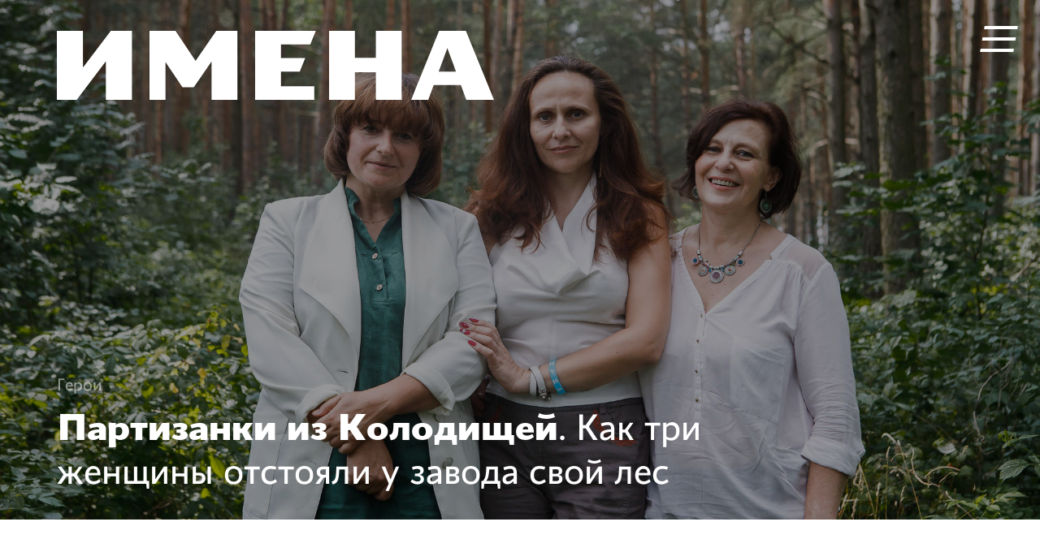

--- FILE ---
content_type: text/html; charset=utf-8
request_url: https://imenamag.by/posts/partisans-defended-forest
body_size: 29706
content:
<!DOCTYPE html><html lang="ru"><head><meta charset="utf-8" /><meta name="csrf-param" content="authenticity_token" />
<meta name="csrf-token" content="/llWOW0SElOcYgjpE11zRUKZYkVYZu50/tLlUPDjM924qXjzmpbhn2awBB67uZ591PK9kjN2ITpx/Sv2b94PMQ==" /><link rel="dns-prefetch" href="//www.googletagmanager.com"><link rel="dns-prefetch" href="//google-analytics.com"><link rel="dns-prefetch" href="//www.google-analytics.com"><link rel="dns-prefetch" href="//connect.facebook.net"><link rel="dns-prefetch" href="//mc.yandex.ru"><link rel="dns-prefetch" href="//sessions.bugsnag.com"><link rel="dns-prefetch" href="//d2wy8f7a9ursnm.cloudfront.net">
<link rel="preload" href="/assets/conquerorsans-3c914777db539d4fc2fa0962393177e7f0ec7f4b19fc177ba235d32aeb86778a.woff2" as="font" crossorigin=""><link rel="preload" href="/assets/conquerorsansmedium-4030298e76d5d64f61a50926717cf976f736ffb6ad37fc242fc9db2eed2eb299.woff2" as="font" crossorigin=""><link rel="preload" href="/assets/conquerorsansextrabold-c9f1759e39ad4f98449f597bbba3b4b746455f94e3f40ded86c9222341e64870.woff2" as="font" crossorigin="">
<link rel="prefetch" href="/assets/application-eee3fbfbddfadb4d077ba693e1d35063e7c14f87e7502ffdd75b2ea7671b7db8.css">
<link rel="prefetch" href="/assets/application-f4c557c48568e3aaf6564a7b1b9e97cb12544781abbf1a4729a2815fc09040d6.js">
<script src="//d2wy8f7a9ursnm.cloudfront.net/v7/bugsnag.min.js" defer></script>
<script>window.addEventListener('load', function(e) { Bugsnag.start('5408c1e55eddfe00c34d5fa4f16976b1') })</script>
<script>(function(w,d,s,l,i){w[l]=w[l]||[];w[l].push({'gtm.start':new Date().getTime(),event:'gtm.js'});var f=d.getElementsByTagName(s)[0],j=d.createElement(s),dl=l!='dataLayer'?'&l='+l:'';j.async=true;j.src='https://www.googletagmanager.com/gtm.js?id='+i+dl;f.parentNode.insertBefore(j,f);})(window,document,'script','dataLayer','GTM-T8JKB8');</script>
<script>(function (d, w, c) { (w[c] = w[c] || []).push(function() { try { w.yaCounter47805487 = new Ya.Metrika2({ id:47805487, clickmap:true, trackLinks:true, accurateTrackBounce:true, webvisor:true, trackHash:true, ecommerce:"dataLayer" }); } catch(e) { } }); var n = d.getElementsByTagName("script")[0], s = d.createElement("script"), f = function () { n.parentNode.insertBefore(s, n); }; s.type = "text/javascript"; s.async = true; s.src = "https://mc.yandex.ru/metrika/tag.js"; if (w.opera == "[object Opera]") { d.addEventListener("DOMContentLoaded", f, false); } else { f(); } })(document, window, "yandex_metrika_callbacks2");</script>
<script>!function(f,b,e,v,n,t,s){if(f.fbq)return;n=f.fbq=function(){n.callMethod?n.callMethod.apply(n,arguments):n.queue.push(arguments)};if(!f._fbq)f._fbq=n;n.push=n;n.loaded=!0;n.version='2.0';n.queue=[];t=b.createElement(e);t.async=!0;t.src=v;s=b.getElementsByTagName(e)[0];s.parentNode.insertBefore(t,s)}(window,document,'script','https://connect.facebook.net/en_US/fbevents.js');</script>
<link rel="stylesheet" media="all" href="/assets/application-eee3fbfbddfadb4d077ba693e1d35063e7c14f87e7502ffdd75b2ea7671b7db8.css" data-turbolinks-track="reload" /><script src="/assets/application-f4c557c48568e3aaf6564a7b1b9e97cb12544781abbf1a4729a2815fc09040d6.js" data-turbolinks-track="reload"></script><link href="/favicon.ico?v2018" rel="shortcut icon" /><link href="/assets/apple-touch-icon-7c98e7bbc4e1885bfd634fcf2ebb64444943b5493e6755026acd19809b08ccfb.png" rel="apple-touch-icon" /><link color="#444444" href="/assets/safari-ee01536a01db1ce5b79442d12ba3f65ae533478d5872a3ed7c42d88dfba0af05.svg" rel="mask-icon" /><link href="/assets/favicon-42031cc9d4b3ce19bae094bb7fa2abe7dd0b3a04213911300ab4fb7edb4da5de.svg" rel="icon" sizes="any" type="image/svg" /><meta content="/assets/mstile-150x150-edd81a10cac178a35bf53344f6a7ceec2d8bf97576ca8a0e83cbdcc5303b7a19.png" name="msapplication-TileImage" /><meta content="width=device-width, initial-scale=1, user-scalable=yes" name="viewport" /><meta content="yes" name="apple-mobile-web-app-capable" /><meta content="on" http-equiv="cleartype" /><title>Партизанки из Колодищей. Как три женщины отстояли у завода свой лес / Имена</title>
<meta name="description" content="Ирина Протасевич живет в Колодищах под Минском. Она обычный соцработник. Но всё свободное время «копается» в документах. Полтора года назад Ирина организовала инициативную группу, которая борется против строительства завода «Амкодор». Люди хотят дышать">
<meta name="keywords" content="журнал имена, имена, благотворительность, инвалиды, общество, помочь нуждающимся, белорусы, благотворительные акции, благотворительный фонд, дети, психология, нужна помощь, права человека, кризис">
<meta property="og:site_name" content="Имена">
<meta property="og:url" content="https://imenamag.by/posts/partisans-defended-forest">
<meta property="og:title" content="Партизанки из Колодищей. Как три женщины отстояли у завода свой лес">
<meta property="og:description" content="Ирина Протасевич живет в Колодищах под Минском. Она обычный соцработник. Но всё свободное время «копается» в документах. Полтора года назад Ирина организовала инициативную группу, которая борется против строительства завода «Амкодор». Люди хотят дышать свежим воздухом, они поэтому и переехали в пригород. В борьбе ей помогают соседки Ирина Лапицкая и Ксения Снапко. Их называли «проплаченными тетками». Говорили: «Вы хотите пробиться во власть», «У вас не выйдет ни-че-го». Но их это не остановило: «Мы хотим, чтобы наши дети поняли, что само по себе ничего не изменится. Надо делать. Даже в одиночку». И эти три смелые женщины с поддержкой местных жителей спасли от вырубки свой лес!">
<meta property="og:image" content="https://imenamag.by/system/resources/25810170/cover/174efe19e3b5205bb850906f-original.jpg">
<meta property="og:type" content="article"></head><body><svg class="hidden" height="0" width="0" xmlns="http://www.w3.org/2000/svg"><symbol id="logo" viewbox="0 0 538 85"><path d="M170.7 37l-24.7-37h-32v85h19.7v-46.6l20.9 31.2h13.9l21.9-31.9v47.3h31.8v-85h-26l-25.5 37zm-138.6 8.3v-45.3h-32.1v85h24.4l35.9-47.5v47.5h32.1v-85h-26l-34.3 45.3zm360.5-12h-25.8v-33.3h-31.8v85h31.8v-34.1h25.8v34.1h31.8v-85h-31.8v33.3zm110.8-33.3h-33l-34.4 85h21.1l6.7-18.2h33.4l6.7 18.2h34.1l-34.6-85zm-33.5 50.3l10.7-29.1 10.7 29.1h-21.4zm-158-33.6l6.8-16.7h-74.7v85h72.8v-16.7h-41v-18h23.1l6.8-16.7h-29.9v-16.9h36.1z" fill="currentColor" fill-rule="evenodd"></path></symbol><symbol id="vk-icon" viewbox="0 0 32 32"><path d="M15 22h1c1 0 1-1.2 1-1.2s0-1.6.7-1.9c.8-.2 3.2 3.1 3.6 3.1h2.6c1 0 1.5-1.3 1.3-1.7-.1-.1-.4-.8-2-2.3-1.7-1.6-1.5-1.3.6-4.1 1.3-1.7 1.8-3.2 1.6-3.6-.1-.4-1.1-.3-1.1-.3h-3.1s-.2 0-.4.1-.3.3-.3.3-.5 1.8-1.1 2.9c-1.4 2.3-1.9 2.4-2.1 2.3-.5-.3-.4-1.3-.4-2.1 0-2.2.3-3.2-.7-3.4-.3-.1-.6-.1-1.4-.1-1.1 0-2 0-2.6.3-.4.2-.6.6-.5.6.2 0 .7.1.9.5.3.4.3 1.4.3 1.4s.2 2.6-.4 3c-.4.2-1-.2-2.2-2.3-.6-1.1-1.1-2.8-1.1-2.8s-.1-.2-.3-.3c-.2-.1-.5-.2-.5-.2H5.5s-.4 0-.6.2c-.1.2 0 .5 0 .5s2.3 5.8 4.9 8.5C12.3 21.7 15 22 15 22z" fill="currentColor"></path></symbol><symbol id="fb-icon" viewbox="0 0 32 32"><path d="M17 10.9c0-.9-.3-1 1-1h2V7.1c-.3 0-1.9-.1-3-.1-2.3 0-4 1.4-4 4v2h-2v3h2v9h4v-9h2l1-3h-3v-2.1z" fill="currentColor"></path></symbol><symbol id="tw-icon" viewbox="0 0 32 32"><path d="M25.5 10.8c-.7.3-1.4.5-2.2.6.8-.5 1.4-1.2 1.7-2.1-.7.4-1.5.7-2.4.9-.7-.7-1.7-1.2-2.8-1.2-2.1 0-3.8 1.7-3.8 3.8 0 .3 0 .6.1.9-3.1-.2-5.9-1.7-7.8-3.9-.3.6-.5 1.2-.5 1.9 0 1.3.7 2.5 1.7 3.1-.6 0-1.2-.2-1.7-.5 0 1.8 1.3 3.3 3 3.7-.3.1-.7.1-1 .1-.2 0-.5 0-.7-.1.5 1.5 1.9 2.6 3.5 2.6-1.3 1-2.9 1.6-4.7 1.6-.3 0-.6 0-.9-.1 1.7 1.1 3.7 1.7 5.8 1.7 7 0 10.8-5.7 10.8-10.7v-.5c.7-.4 1.4-1.1 1.9-1.8" fill="currentColor"></path></symbol><symbol id="ok-icon" viewbox="0 0 32 32"><path d="M16.793 9.025c1.178 0 2.137.96 2.137 2.137 0 1.178-.96 2.136-2.137 2.136-1.178 0-2.138-.958-2.138-2.136 0-1.178.96-2.137 2.138-2.137zm0 7.297c2.847 0 5.16-2.314 5.16-5.16C21.954 8.315 19.64 6 16.794 6s-5.162 2.315-5.162 5.162c0 2.846 2.316 5.16 5.163 5.16zm2.088 4.21c1.052-.238 2.065-.654 2.998-1.24.707-.446.92-1.38.474-2.086-.444-.708-1.377-.92-2.085-.475-2.114 1.33-4.836 1.33-6.95 0-.707-.445-1.64-.232-2.084.476-.445.707-.233 1.64.473 2.086.933.585 1.947 1.002 2.998 1.24l-2.886 2.887c-.59.59-.59 1.547 0 2.137.296.295.683.443 1.07.443s.774-.148 1.07-.443l2.834-2.836 2.837 2.837c.59.59 1.546.59 2.137 0 .59-.59.59-1.548 0-2.138l-2.886-2.887z" fill="currentColor"></path></symbol><symbol id="instagram-icon" viewBox="0 0 32 32"><path d="M16,13a3,3,0,1,0,3,3A3,3,0,0,0,16,13Zm9-.71a6.9,6.9,0,0,0-.42-2.19A4.64,4.64,0,0,0,21.9,7.47a6.9,6.9,0,0,0-2.19-.42c-1,0-1.27,0-3.71,0s-2.75,0-3.71,0a6.9,6.9,0,0,0-2.19.42A4.64,4.64,0,0,0,7.47,10.1a6.9,6.9,0,0,0-.42,2.19c0,1,0,1.27,0,3.71s0,2.75,0,3.71a6.9,6.9,0,0,0,.42,2.19,4.64,4.64,0,0,0,2.63,2.63,6.9,6.9,0,0,0,2.19.42c1,0,1.27.05,3.71.05s2.75,0,3.71-.05a6.9,6.9,0,0,0,2.19-.42,4.64,4.64,0,0,0,2.63-2.63A6.9,6.9,0,0,0,25,19.71c0-1,.05-1.27.05-3.71S25,13.25,25,12.29ZM16,20.88A4.88,4.88,0,1,1,20.88,16,4.89,4.89,0,0,1,16,20.88Zm4.92-8.54a1.25,1.25,0,1,1,1.25-1.24A1.25,1.25,0,0,1,20.92,12.34Z" fill="currentColor"></path></symbol><symbol id="talaka-logo" viewbox="0 0 162 39"><path d="M36.6 0H2.4C1.1 0 0 1.1 0 2.4v34.1C0 37.9 1.1 39 2.4 39h34.1c1.3 0 2.4-1.1 2.4-2.4V2.4c.1-1.3-1-2.4-2.3-2.4zM17.9 34.6c-.6.1-1.2-.2-1.4-.9l-1.6-8.1-.1-.1-5.9 6.2c-.5.5-1.2.5-1.6 0-.5-.5-.5-1.2 0-1.6l6.2-5.9-.1-.1-8.1-1.6c-.6-.1-1-.8-.9-1.4.1-.5.6-.9 1.1-.9h.3l9.7 2.3c.4.1.8.4.9.9l2.3 9.7c.2.8-.2 1.4-.8 1.5zm.8-28.8l-2.3 9.7c-.1.4-.4.8-.9.9l-9.7 2.3h-.3c-.5 0-1-.4-1.1-.9-.1-.6.2-1.2.9-1.4l8.2-1.6.1-.1-6.4-5.9c-.5-.5-.5-1.2 0-1.6.5-.5 1.2-.5 1.6 0l5.9 6.3.1-.1 1.6-8.2c.1-.6.8-1 1.4-.9.7.2 1.1.8.9 1.5zm15.1 16.8l-8.1 1.6-.1.1 6.2 5.9c.5.5.5 1.2 0 1.6-.5.5-1.2.5-1.6 0l-5.9-6.2-.1.1-1.6 8.1c-.1.6-.8 1-1.4.9-.6-.1-1-.8-.9-1.4l2.3-9.7c.1-.4.4-.8.9-.9l9.7-2.3h.3c.5 0 1 .4 1.1.9.2.5-.2 1.1-.8 1.3zm.8-4.8c-.1.5-.6.9-1.1.9h-.3l-9.7-2.3c-.4-.1-.8-.4-.9-.9l-2.3-9.7c-.1-.6.2-1.2.9-1.4.6-.1 1.2.2 1.4.9l1.6 8.1.1.1 5.9-6.2c.5-.5 1.2-.5 1.6 0 .5.5.5 1.2 0 1.6l-6.2 5.9.1.1 8.1 1.6c.6.1 1 .7.8 1.3zm26.6-9c4 0 7.5.1 10.8.2.9 0 1.6-.7 1.6-1.6 0-1-.7-1.7-1.6-1.6-7.7.3-18.1.3-25.8 0-.9 0-1.6.7-1.6 1.6 0 1 .7 1.7 1.6 1.6 3.5-.2 7.3-.2 11.5-.2.3 7.7.3 15.7 0 23.5-.1.9.7 1.7 1.7 1.7s1.8-.8 1.7-1.7c-.2-7.8-.2-15.8.1-23.5zm92.2 3.6c.5-.3 1-.7 1-1.5 0-.5-.2-.8-.5-1.1-.4-.4-1-.6-1.8-.6h-2.5c-.3 0-.6.3-.6.6v5.7c0 .3.3.6.6.6h2.6c1.5 0 2.6-.7 2.6-1.9 0-1.1-.5-1.6-1.4-1.8zm-3.1-2.3h1.7c.8 0 1.2.3 1.2.9 0 .6-.5.9-1.3.9h-1.7v-1.8zm3.3 3.8c0 .6-.5.9-1.3.9h-2V13h1.9c.9 0 1.4.3 1.4.9zm7.5-4.9c-.3 0-.4.1-.6.4l-1.9 2.8-1.9-2.8c-.1-.2-.3-.4-.6-.4s-.6.3-.6.6c0 .2.1.3.1.4l2.4 3.3v2.1c0 .3.3.6.6.6s.6-.3.6-.6v-2.2l2.4-3.2c.1-.1.2-.3.2-.4-.1-.3-.3-.6-.7-.6zm-18.2 2.7c-.3-.6-.8-1-1.5-1-1 0-1.5.9-1.7 1.2-1.9 3.6-3.3 6.1-4.8 8.7-4 0-8.7.1-11.8.1l-.1-.2c3.3-3.3 6.7-6.5 9.6-9.1.6-.6.6-1.6 0-2.2-.6-.6-1.6-.6-2.2 0-2.7 2.9-6.4 6.9-9.3 9.9h-.1c0-6.3.1-12.9.3-17.4 0-.9-.7-1.7-1.7-1.7s-1.7.7-1.7 1.7c.3 7.9.3 22.5 0 30.3 0 .9.7 1.7 1.7 1.7s1.7-.7 1.7-1.7c-.1-2.4-.2-5.5-.2-8.8 2.4 0 7.4 0 12.3.1-.8 1.3-1.7 2.7-2.8 4.3-.5.7-.2 1.7.6 2.2.8.5 1.8.2 2.2-.6 1.2-2.3 2.2-4.2 3.2-5.9 3.5 0 8.2.2 8.4.1 1 2.1 2 4.4 3.2 7.4.4.9 1.4 1.2 2.2.8.9-.4 1.2-1.4.8-2.2-3.8-7-5.3-10.4-8.3-17.7zm-4.8 8.9l2.9-5.4h.1c.3.7 1.8 3.9 2.4 5.3-1.3 0-3.2.1-5.4.1zm-37.9 14.1h-9.1c-.3-7.6-.3-17.1.1-24.4 0-.9-.7-1.7-1.7-1.7s-1.7.7-1.7 1.7c.3 7.9.3 18.1 0 26 0 .7.7 1.8 1.8 1.8h10.6c.9 0 1.7-.7 1.7-1.7 0-.9-.7-1.7-1.7-1.7zm5.9-25.1c-.4-.9-1.4-1.2-2.2-.8-.9.4-1.2 1.4-.8 2.2.2.4.4.8.7 1.2-1.8 3.3-3.3 6.1-5 9h-1.7c-.9 0-1.7.8-1.7 1.7 0 .8.6 1.5 1.3 1.6-.9 1.5-1.9 3-3 4.7-.5.7-.2 1.7.6 2.2.8.5 1.8.2 2.2-.6 1.2-2.3 2.3-4.3 3.4-6.3h9.7c.9 1.9 1.7 3.9 2.6 6.1.4.9 1.4 1.2 2.2.8.9-.4 1.2-1.4.8-2.2-3.5-6.8-6-12.3-9.1-19.6zm-4.2 11.7l3.3-5.9h.2l2.8 5.9h-6.3zm-24-9.6c-.3-.6-.8-1-1.5-1-1 0-1.5.9-1.7 1.2-1.7 3.1-3 5.5-4.3 7.9h-4.9c-.9 0-1.7.8-1.7 1.7 0 .9.7 1.7 1.7 1.7h2.9c-.9 1.5-1.9 3-3 4.8-.5.7-.2 1.7.6 2.2.8.5 1.8.2 2.2-.6 1.3-2.5 2.4-4.5 3.5-6.4h8.2c1 2.2 2 4.6 3.3 7.6.4.9 1.4 1.2 2.2.8.9-.4 1.2-1.4.8-2.2-3.7-7-5.3-10.4-8.3-17.7zm-4.3 8.2l2.5-4.5h.2c.4.8 2 4.4 2.1 4.5h-4.8z" fill="currentColor"></path></symbol><symbol id="youtube-icon" viewbox="0 0 32 32"><g fill="none" fill-rule="evenodd" stroke="none" stroke-width="1"><g fill="currentColor" transform="translate(-64.000000, -198.000000)"><path d="M89.5820455,209.186145 C90,210.74579 90,214 90,214 C90,214 90,217.254097 89.5820455,218.813855 C89.3520455,219.674403 88.6743182,220.352048 87.8138636,220.582145 C86.2542045,221 80,221 80,221 C80,221 73.7457955,221 72.1861364,220.582145 C71.3256818,220.352048 70.6479545,219.674403 70.4179545,218.813855 C70,217.254097 70,214 70,214 C70,214 70,210.74579 70.4179545,209.186145 C70.6479545,208.325597 71.3256818,207.647952 72.1861364,207.417968 C73.7457955,207 80,207 80,207 C80,207 86.2542045,207 87.8138636,207.417968 C88.6743182,207.647952 89.3520455,208.325597 89.5820455,209.186145 Z M77.9545455,216.954565 L83.1818182,214.000113 L77.9545455,211.045435 L77.9545455,216.954565 Z" fill="currentColor"></path></g></g></symbol><symbol id="check" viewbox="0 0 32 32"><path d="M13 21l-7-7v3l7 7 13-13v-3z" fill="currentColor"></path></symbol><symbol id="user" viewBox="0 0 50 50"><path d="M25 28c3.9 0 7-3.1 7-7s-3.1-7-7-7-7 3.1-7 7 3.1 7 7 7zm0-12c2.8 0 5 2.2 5 5s-2.2 5-5 5-5-2.2-5-5 2.2-5 5-5zm7.5 15c-1.8-.8-3.9-1-7.5-1s-5.7.2-7.5 1c-2.3 1-3.5 3-3.5 6h2c0-4 2.3-5 9-5s9 1 9 5h2c0-3-1.2-4.9-3.5-6z" fill="currentColor"></path></symbol><symbol id="active-project" viewBox="0 0 80 60"><path d="M55.2 32.5c-3-2.6-6.6-.9-9.6.7-1.2-1-2.8-1.4-3.9-1.4-2.2-.3-8 2.3-10.3 3.4h-.1c-3.5-.6-8.4-1.2-10.8-.5-2.6.7-7.3 3.6-9.1 4.8-.9-.6-2.3-1.1-3.6-.6-1.6.6-5.8 3.1-6.3 3.3-.4.3-.7.8-.6 1.3.1.4 1.4 10 7.3 13.8l.3.2c.3.1.6 0 .9-.1l6-3.3c.4-.2 1.3-.8 1.2-2.6 1-.5 2.2-.9 3.3-1.2.9-.3 2.1-.6 3.3-.7 2.3-.1 4.7.1 7.1.3l3.9.3c2.4.1 4.4-.2 6.1-1.1 2.3-1.2 4.3-2.8 6.3-4.4l.6-.4c.9-.8 2-1.4 3.2-2.1 2-1.2 4.1-2.5 5.6-4.4 1.3-1.8 1-3.7-.8-5.3zm-41 19.4l-5.2 2.9c-3.7-2.8-5.1-8.7-5.5-10.8 1.5-.9 4.1-2.4 5.1-2.8.4-.2 1 .1 1.4.4.1 1.7.6 6.2 4.2 9.6.1.4.1.6 0 .7zm39.8-15.6c-1.1 1.5-2.9 2.6-4.8 3.7-1.2.7-2.4 1.4-3.5 2.3l-.6.4c-1.8 1.5-3.7 3-5.8 4.1-1.3.7-2.9.9-4.8.8-1.2-.1-2.5-.2-3.8-.3-2.4-.2-5-.5-7.5-.3-1.4.1-2.8.4-3.8.8-1.3.4-2.6.9-3.7 1.4-2.6-2.7-3.1-6.1-3.1-7.4 2.1-1.4 6.5-4 8.7-4.6 1.5-.4 4.7-.2 9.7.6l.5.1c.2 0 .5 0 .7-.1 3.7-1.7 8.3-3.5 9.3-3.3h.2s2.3.1 3 1.5c-.8.5-1.6 1-2.4 1.6-.5.3-.9.6-1.3 1-.5.4-.9.7-1.4 1-.6.3-1.1.5-1.9.7-.2.1-.4.1-.7.2-2.1.5-4.7 1.4-6.9 3.1-.5.4-.6 1.2-.2 1.8.4.5 1.2.6 1.8.2 1.8-1.4 4.1-2.2 5.9-2.6.2-.1.4-.1.6-.1.8-.2 1.7-.4 2.6-1l1.7-1.2 1.2-.9c1-.7 2.1-1.4 3.1-2 .4-.3.6-.7.6-1.2 0-.4-.1-.7-.2-1 3.2-1.7 5.1-2.2 6.6-.9.8.6.6 1.1.2 1.6zm18.6-33.8c-.4-.2-.9-.3-1.3 0l-6 3.3c-.4.2-1.3.9-1.2 2.7-1 .5-2.2.9-3.3 1.2-.9.3-2.1.6-3.3.7-2.3.1-4.7-.1-7.1-.3l-3.9-.3c-2.4-.1-4.4.2-6.1 1.1-2.3 1.2-4.3 2.8-6.3 4.4l-.6.4c-.9.7-2 1.4-3.2 2.1-2 1.2-4.1 2.5-5.6 4.4-1.3 1.8-1.1 3.8.8 5.3.7.6 1.4.9 2.2 1.1 2.5.7 5.1-.6 7.5-1.8 1.2 1 2.8 1.4 3.9 1.4 2.2.3 8-2.3 10.3-3.4h.1c3.5.6 8.4 1.2 10.8.5 2.6-.8 7.3-3.6 9.2-4.8.4.3.9.5 1.5.7.7.2 1.4.2 2.1-.1 1.6-.6 5.8-3.1 6.2-3.4.4-.3.7-.8.6-1.3 0-.4-1.3-10-7.3-13.9zm-12.9 20.3c-1.4.4-4.7.2-9.7-.6l-.5-.1c-.2 0-.5 0-.7.1-3.7 1.7-8.3 3.5-9.3 3.3h-.2s-2.3-.1-3-1.5c.8-.5 1.6-1 2.4-1.6.5-.3.9-.6 1.3-1 .5-.4.9-.7 1.4-1 .6-.3 1.1-.5 1.9-.7.2-.1.4-.1.7-.2 2.1-.5 4.7-1.4 6.9-3.1.5-.4.6-1.2.2-1.8-.4-.5-1.2-.6-1.8-.2-1.8 1.4-4.1 2.2-5.9 2.6-.2.1-.4.1-.6.1-.8.2-1.7.4-2.6 1l-1.7 1.2-1.2.9c-1 .7-2.1 1.4-3.1 2-.4.3-.6.7-.6 1.2 0 .4.1.7.2 1-3.2 1.7-5.1 2.2-6.6.9-1-.8-.8-1.3-.4-1.8 1.1-1.5 2.9-2.6 4.8-3.7 1.2-.7 2.4-1.4 3.5-2.3l.6-.4c1.8-1.5 3.7-3 5.8-4.1 1.3-.7 2.9-.9 4.8-.8 1.2.1 2.5.2 3.8.3 2.4.2 5 .5 7.5.3 1.4-.1 2.8-.4 3.8-.8 1.3-.4 2.6-.9 3.7-1.4 2.6 2.7 3.1 6.1 3.1 7.4-2 1.5-6.4 4.2-8.5 4.8zm12.6-4.1c-.4.2-1-.1-1.4-.4-.1-1.7-.6-6.2-4.2-9.6v-.6l5.2-2.9c3.7 2.8 5.1 8.7 5.5 10.8-1.6.8-4.2 2.3-5.1 2.7z" fill="currentColor"></path></symbol><symbol id="finished-project" viewBox="0 0 60 60"><path d="M30 0c-16.6 0-30 13.4-30 30s13.4 30 30 30 30-13.4 30-30-13.4-30-30-30zm0 57.5c-15.2 0-27.5-12.3-27.5-27.5s12.3-27.5 27.5-27.5 27.5 12.3 27.5 27.5-12.3 27.5-27.5 27.5zm-4.3-20.2l-8.7-8.7-1.9 1.9 10.6 10.6 20.3-20.3-2-1.9-18.3 18.4z" fill="currentColor"></path></symbol><symbol id="spinner" viewBox="0 0 60 60"><path d="M30 60c-16.569 0-30-13.431-30-30 0-16.569 13.431-30 30-30 8.284 0 15.784 3.358 21.213 8.787l-1.414 1.414c-5.218-5.218-12.27-8.201-19.799-8.201-15.464 0-28 12.536-28 28s12.536 28 28 28c7.529 0 14.581-2.983 19.799-8.201l1.414 1.414c-5.429 5.429-12.929 8.787-21.213 8.787zm0 0c-16.569 0-30-13.431-30-30 0-16.569 13.431-30 30-30 8.284 0 15.784 3.358 21.213 8.787l-1.414 1.414c-5.218-5.218-12.27-8.201-19.799-8.201-15.464 0-28 12.536-28 28s12.536 28 28 28c7.529 0 14.581-2.983 19.799-8.201l1.414 1.414c-5.429 5.429-12.929 8.787-21.213 8.787z" fill="currentColor"></path></symbol><symbol id="close" viewBox="0 0 50 50"><g fill="none" fill-rule="evenodd" stroke="none" stroke-width="1"><g fill="currentColor" transform="translate(-313.000000, -276.000000)"><path d="M338.5,299.090909 L324.409091,285 L322.994877,286.414214 L337.085786,300.505123 L322.892424,314.698485 L324.306638,316.112698 L338.5,301.919336 L352.693362,316.112698 L354.107576,314.698485 L339.914214,300.505123 L354.005123,286.414214 L352.590909,285 L338.5,299.090909 Z"></path></g></g></symbol><symbol id="belkart" viewBox="0 0 102 32"><path d="M42.2,18.4c0,0.9-0.7,1.5-1.5,1.5h-2.3V17h2.3C41.5,17,42.1,17.6,42.2,18.4L42.2,18.4z M98.4,13.1 v8.7c0,0.1-0.1,0.3-0.3,0.3h-1.8c-0.1,0-0.3-0.1-0.3-0.3v-8.7h-2.8c-0.1,0-0.3-0.1-0.3-0.3v-1.5c0-0.1,0.1-0.3,0.3-0.3h8.1 c0.1,0,0.3,0.1,0.3,0.3v1.5c0,0.1-0.1,0.3-0.3,0.3H98.4z M53,21.6v-1.4c0-0.1-0.1-0.3-0.3-0.3h-4.3c-0.3,0-0.8-0.2-0.8-0.8V17h4.5 c0.2,0,0.3-0.2,0.3-0.3v-1.5c0-0.2-0.1-0.3-0.3-0.3h-4.5v-1.2c0-0.5,0.4-0.8,0.8-0.8h4.2c0.2,0,0.3-0.2,0.3-0.3v-1.5 c0-0.2-0.1-0.3-0.3-0.3l-4.4,0c-1.7,0-3,1.4-3,2.9v5.2c0,1.6,1.3,2.9,2.9,2.9h4.5C52.8,22,53,21.9,53,21.6C53,21.7,53,21.7,53,21.6 L53,21.6z M71,16.2L71,16.2c0.3-0.3,0.6-0.5,0.8-0.9c0.2-0.3,0.4-0.7,0.5-1.2l0.7-2.8c0-0.1-0.1-0.3-0.3-0.3H71c-0.1,0-0.1,0-0.2,0 c-0.1,0-0.1,0.1-0.1,0.2L70,13.9c-0.1,0.3-0.2,0.6-0.3,0.8c-0.1,0.2-0.3,0.3-0.5,0.4c-0.2,0.1-0.3,0.2-0.5,0.2c-0.2,0-0.3,0-0.5,0 H67v-4c0-0.2-0.1-0.3-0.3-0.3h-1.8c-0.2,0-0.3,0.1-0.3,0.3v10.5c0,0.1,0.1,0.3,0.3,0.3h1.8c0.1,0,0.3-0.1,0.3-0.3v-4.7h1.3 c0.4,0,0.7,0,0.9,0.1c0.3,0.1,0.5,0.2,0.6,0.4c0.2,0.2,0.3,0.5,0.4,0.8l1,3.4c0.1,0.1,0.1,0.2,0.2,0.2h1.8c0.2,0,0.3-0.2,0.3-0.3 l-1-3.6c-0.1-0.2-0.1-0.4-0.2-0.6c-0.1-0.2-0.2-0.4-0.3-0.5c-0.1-0.2-0.3-0.3-0.4-0.4C71.5,16.4,71.2,16.3,71,16.2L71,16.2z M77.6,17.8l0.6-2l0.6-2.2h0.1l0.6,2.2l0.6,2H77.6z M80.6,19.7l0.6,2c0.1,0.2,0.2,0.3,0.3,0.3h2c0.2,0,0.3-0.2,0.3-0.3l-3.2-9.8 c-0.2-0.5-0.4-0.9-0.9-0.9l-1.4,0c-0.3,0-0.5,0.1-0.7,0.3c-0.1,0.1-0.2,0.3-0.2,0.5l-3.2,9.8C73.8,21.9,74,22,74.2,22h1.9 c0.1,0,0.2,0,0.3-0.2c0,0,0-0.1,0-0.1l0.6-2H80.6z M90.3,14.5c0,0.8-0.6,1.4-1.4,1.4l-2.1,0v-2.9h2C89.7,13,90.3,13.7,90.3,14.5 L90.3,14.5z M86.8,21.7V18h2.6c1.8,0,3.5-1.5,3.5-3.5c0-0.5-0.1-1-0.3-1.4c-0.4-1-1.2-1.6-2.2-1.9C90,11.1,89.6,11,89.2,11h-4 c-0.4,0-0.8,0.3-0.8,0.8c0,0.1,0,0.1,0,0.2v9.8c0,0.2,0.1,0.3,0.3,0.3h1.8c0.1,0,0.2-0.1,0.2-0.1C86.8,21.8,86.8,21.7,86.8,21.7 L86.8,21.7z M36.8,22h4.1c2,0.1,3.7-1.3,3.8-3.4c0-0.2,0-0.4,0-0.6c-0.4-1.7-1.7-2.9-3.5-2.9h-2.8v-2h4.7c0.2,0,0.3-0.1,0.3-0.3 v-1.4c0-0.2-0.1-0.3-0.3-0.3h-6.3c-0.6,0-0.8,0.5-0.8,0.8v9.4C36,21.7,36.3,22,36.8,22L36.8,22z M25.8,19.3l1.1,3.7 c0.1,0.1,0.3,0.1,0.5,0l4.5-4.5c0.1-0.1,0.1-0.3,0-0.5l-6.8-6.8l3.5,1.9c0.2,0,0.3-0.2,0.3-0.3V6.5c0-0.2-0.2-0.3-0.3-0.3h-9.6 L23,5.1c0.1-0.1,0.1-0.3,0-0.5l-4.5-4.5C18.4,0,18.1,0,18,0.1L11.2,7l0,0h0l0,0l0,0l2-3.6c0-0.2-0.2-0.3-0.3-0.3H6.5 C6.3,3,6.2,3.1,6.2,3.3v9.6L5.1,9C4.9,8.9,4.7,8.9,4.6,9l-4.5,4.5C0,13.6,0,13.8,0.1,14l6.8,6.8l-3.5-1.9c-0.2,0-0.3,0.2-0.3,0.3 v6.4c0,0.2,0.2,0.3,0.3,0.3h9.6L9,26.9c-0.1,0.1-0.1,0.3,0,0.5l4.5,4.5c0.1,0.1,0.3,0.1,0.5,0l6.7-6.7l-2,3.5 c0,0.2,0.2,0.3,0.3,0.3h6.4c0.2,0,0.3-0.2,0.3-0.3L25.8,19.3h-6.2c-0.2,0-0.3,0.2-0.3,0.3v3l2,2.6l-4.5-4.5c-0.1-0.1-0.3-0.1-0.5,0 l-2.2,2.1L13.7,26v-6.4c0-0.2-0.2-0.3-0.3-0.3h-3.2l-2.4,1.9l4.5-4.5c0.1-0.1,0.1-0.3,0-0.5L10.1,14L7,13.7h6.4 c0.2,0,0.3-0.2,0.3-0.3v-3l-2-2.5l4.5,4.5c0.1,0.1,0.3,0.1,0.5,0l2.2-2.2L19.3,7v6.4c0,0.2,0.2,0.3,0.3,0.3h3.2l2.4-1.9l-4.5,4.5 c-0.1,0.1-0.1,0.3,0,0.5l2.2,2.2L25.8,19.3l0-0.2L25.8,19.3H26H25.8z M55.6,12.1c0-0.1,0-0.2,0-0.3c0-0.3,0.3-0.7,0.8-0.7h6 c0.5,0,0.8,0.4,0.8,0.8v9.9c0,0.2-0.1,0.3-0.3,0.3h-1.8c-0.2,0-0.3-0.1-0.3-0.3v-8.6h-3.1l-0.1,1.1c-0.1,0.8-0.1,1.5-0.2,2.1 c-0.1,0.7-0.1,1.3-0.2,1.8c-0.1,0.5-0.2,1-0.3,1.5c-0.1,0.4-0.3,0.8-0.6,1.2c-0.7,1.1-1.6,1.2-2.5,1.2h-0.1c-0.2,0-0.3-0.1-0.3-0.3 v-0.1v-1.5c0-0.2,0.1-0.3,0.3-0.3h0.1c1.3,0,1.4-2.4,1.5-3.4c0.1-0.6,0.1-1.3,0.2-2.1L55.6,12.1z" fill="currentColor"></path></symbol><symbol id="belkart-ip" viewBox="0 0 108 32"><path d="M39 21.8h-1c-.1 0-.2.1-.2.2v1.7H36V22v-.2h-1.2c-.1 0-.2.1-.2.2v4.8c0 .1.1.2.2.2H36v-2.2h1.8v2c0 .1.1.2.2.2h1.2v-5-.2H39zm-1-8.4v-.8c-.5-2.1-2.2-3.6-4.3-3.6h-3.4V6.6h5.8c.2 0 .4-.2.3-.4V4.5c0-.2-.1-.4-.3-.4h-7.7c-.8 0-1 .6-1 1v11.7c0 .5.4 1 1 1h5.1c2.4 0 4.4-1.8 4.5-4.4zm-4.9 1.7h-2.8v-3.6h2.8c1 0 1.8.7 1.8 1.8.1 1-.7 1.8-1.8 1.8zm14.8 2.6c.2 0 .3-.1.3-.3v-1.9c0-.1-.1-.3-.3-.3h-5.2c-.3 0-1-.2-1-1v-2.6h5.6c.2 0 .3-.2.3-.3v-2c0-.2-.1-.3-.4-.3h-5.5V7.5c0-.6.5-1 1-1h5.2c.2 0 .3-.2.3-.3V4.4c0-.2-.1-.3-.4-.3h-5.4c-2 0-3.6 1.7-3.6 3.6v6.5c0 2 1.7 3.6 3.6 3.6h5.5zm26.4 0h2.3c.1 0 .2 0 .3-.2 0 0 0-.1.1-.2l.8-2.5h4.4l.8 2.5c.1.2.2.3.3.3h2.4c.2 0 .4-.2.3-.4L82 5.1c-.2-.6-.4-1.1-1.1-1.1h-1.7c-.3 0-.6.1-.9.4-.2.2-.3.4-.3.7l-4 12.1c-.1.3.1.5.3.5zm4.9-7.7l.7-2.8h.1l.7 2.8.7 2.5h-3l.8-2.5zm-66.6 6.8c0-.1.1-.1.1-.1h2.7l-1.3-.2-.9-.9v-.2l1.1-1.1.8-.9-1.1.9h-1.3c-.1 0-.1-.1-.1-.1v-2.8l-.2 1.4-.9.9h-.2l-1.1-1.1-.8-.9.8 1.1v1.3c0 .1-.1.1-.1.1H7.4l1.3.2.9.9v.2l-1.9 1.9 1.1-.9h1.3c.1 0 .1.1.1.1v2.8l.2-1.4.9-.9h.2l1.9 1.9-.8-1.1v-1.1zm36.6.9h.1c1.2 0 2.2-.1 3.1-1.5.3-.4.5-.9.7-1.5.2-.5.3-1.2.4-1.8s.2-1.4.3-2.2c.1-.9.2-1.8.2-2.7l.1-1.4h3.8v10.8c0 .2.2.3.3.3h2.2c.2 0 .3-.2.3-.4V5c0-.5-.4-1-1-1h-7.4c-.6 0-.9.5-.9.9v.4l-.2 3c-.1 1-.1 1.9-.2 2.6-.1 1.2-.2 4.2-1.8 4.2h-.1c-.1 0-.3.1-.3.3v1.9c.1.2.2.4.4.4zm38 0h2.3c.1 0 .2-.1.3-.2v-4.8H93c2.2 0 4.3-1.8 4.2-4.4 0-.6-.2-1.2-.4-1.7-.5-1.2-1.5-2-2.6-2.4-.5-.1-1-.2-1.5-.2h-4.9c-.5 0-1 .4-1 .9v12.4c.1.2.2.4.4.4zm2.6-11.1h2.5c1.1 0 1.9.8 1.9 1.8s-.8 1.8-1.8 1.8h-2.6V6.6zM32.5 20H31.9c-.1 0-.1 0-.2.1-.1 0-.1.1-.1.1 0 .1-.1.1-.2.2l-1.7 2.8-.8 1.4h-.1v-4.5-.1h-1.2c-.1 0-.2.1-.2.2v6.1c0 .2 0 .4.1.5.1.1.3.2.5.2h.7c.1 0 .1 0 .2-.1.1 0 .1-.1.1-.1 0-.1.1-.1.2-.2l1.7-2.7.9-1.5V27H33c.1 0 .2-.1.2-.2v-6.1c0-.3 0-.4-.1-.5-.2-.1-.3-.2-.6-.2zM20.3 4H2.5C1.1 4 0 5.2 0 6.6v17.9c0 1.4 1.1 2.6 2.5 2.6h17.7c1.4 0 2.5-1.2 2.5-2.6V6.6c.1-1.4-1-2.6-2.4-2.6zm-2.1 12.6l-1.9 1.9h-.2l-.5-.5v3c0 .1-.1.1-.1.1h-2.7c-.1 0-.1-.1-.1-.1v-.7l-2 2.1h-.2l-1.9-1.9v-.2l.5-.5H6c-.1 0-.1-.1-.1-.1v-2.8c0-.1.1-.1.1-.1h.7l-2-2.1v-.2l1.9-1.9h.2l.4.4v-2.9c0-.1.1-.1.1-.1H10c.1 0 .1.1.1.1v.7l2-2.1h.2l1.9 1.9v.2l-.5.5h2.9c.1 0 .1.1.1.1v2.8c0 .1-.1.1-.1.1h-.7l2 2.1c.3.1.3.2.3.2zm29.1 5c-.4 0-.7.1-1 .2-.3.1-.6.3-.8.5-.2.2-.4.5-.5.9-.1.3-.2.7-.2 1.2 0 .9.2 1.6.6 2 .4.4 1 .6 1.9.6.3 0 .6 0 .9-.1.3-.1.6-.2.8-.3.1 0 .1-.1.1-.1v-.1l-.3-.7c0-.1-.1-.1-.1-.1h-.2c-.2.1-.4.1-.5.2-.2 0-.4.1-.6.1h-.5c-.1 0-.3-.1-.4-.2l-.3-.3c-.1-.1-.1-.3-.1-.5h2.5c.2 0 .4-.1.5-.2.1-.1.2-.4.2-.7 0-.7-.2-1.3-.6-1.7-.1-.5-.7-.7-1.4-.7zm-1 2.2c0-.3.1-.5.3-.7.2-.2.4-.3.7-.3.2 0 .3 0 .4.1.1.1.2.1.3.2.1.1.1.2.1.3v.4h-1.8zm36-2.2c-.3 0-.6 0-1 .1-.3 0-.6.1-.9.2-.1 0-.1 0-.1.1v.2l.2.7c0 .1 0 .1.1.1h.2c.1 0 .2-.1.3-.1.1 0 .2 0 .4-.1s.2 0 .4 0h.3c.2 0 .3 0 .4.1s.2.1.3.2c.1.1.1.1.1.2v.5h-1.1c-.4 0-.7 0-.9.1-.3.1-.5.2-.6.4-.2.2-.3.3-.4.6-.1.2-.1.5-.1.7 0 .2 0 .4.1.7.1.2.2.4.4.5.2.1.4.3.7.4.3.1.7.1 1.1.1h.5c.2 0 .4 0 .5-.1.2 0 .4-.1.5-.1.2 0 .3-.1.5-.2l.2-.2v-3.1c0-.6-.2-1.1-.5-1.4-.4-.4-.9-.6-1.6-.6zm.6 4.2c-.1 0-.1 0-.2.1s-.2 0-.2 0h-.4c-.3 0-.5 0-.6-.1-.2-.1-.2-.3-.2-.5s0-.3.1-.4c.1-.1.1-.2.2-.2s.2-.1.3-.1H83v1.2zm7-3.4c-.2-.2-.4-.4-.8-.6-.3-.1-.7-.2-1.2-.2-.4 0-.7 0-1.1.1s-.7.2-1.1.3c-.1 0-.1.1-.2.1v6.8h1.4v-2c.2 0 .4.1.6.1h.5c.4 0 .7-.1 1-.2.3-.1.5-.3.7-.6.2-.2.3-.5.4-.9.1-.3.1-.7.1-1 0-.4 0-.7-.1-1.1s0-.5-.2-.8zm-1.2 3.1c-.2.2-.5.3-.8.3h-.4c-.1 0-.3 0-.5-.1V23c.1 0 .2-.1.4-.1h.4c.2 0 .3 0 .5.1.1 0 .3.1.4.2.1.1.2.3.2.4.1.2.1.4.1.7 0 .6-.1 1-.3 1.2zm12.7-3.7h-2.7c-.2 0-.4 0-.5.1-.1.1-.2.2-.2.4l-.1 1.1c0 .5-.1.9-.1 1.2 0 .3-.1.6-.2.7-.1.2-.2.3-.3.4-.1.1-.3.2-.4.3-.1 0-.1.1-.1.1v.2l.3.7c0 .1.1.1.1.1h.2c.4-.1.7-.3.9-.5.2-.2.4-.4.5-.7.1-.3.2-.7.3-1.1.1-.4.1-.9.1-1.5v-.5h1.2v4h1.4V22.2c0-.2 0-.4-.1-.5 0 .1-.1.1-.3.1zm-7.6-.2c-.4 0-.7.1-1 .2-.3.1-.6.3-.8.5-.2.2-.4.5-.5.9-.1.3-.2.7-.2 1.1 0 .9.2 1.5.6 2 .4.5 1 .7 1.9.7.8 0 1.5-.2 1.9-.7.4-.5.6-1.2.6-2s-.2-1.5-.6-2c-.4-.4-1.1-.7-1.9-.7zm1 3.4c0 .2-.1.3-.2.5l-.3.3c-.1.1-.3.1-.5.1-.4 0-.6-.1-.8-.4-.2-.3-.2-.6-.2-1.1 0-.5.1-.8.3-1.1.2-.3.4-.4.8-.4.2 0 .3 0 .5.1l.3.3c.1.1.1.3.2.5v.6c-.1.2-.1.4-.1.6zm12.9-21h-10c-.2 0-.3.2-.3.4v1.9c0 .2.1.4.3.4h3.5v10.8c0 .2.2.3.3.3h2.2c.2 0 .3-.1.3-.3V6.6h3.6c.2 0 .3-.2.3-.4V4.4c.1-.2 0-.4-.2-.4zm-.1 20.1c-.1-.2-.4-.4-.6-.5-.3-.1-.7-.2-1.1-.2h-1.2V22v-.2c0-.1-.1 0-.2 0h-1c-.1 0-.2.1-.2.2v4.4c0 .2 0 .3.1.4.1.1.2.2.5.2h2.2c.3 0 .5 0 .8-.1.2-.1.4-.2.6-.4.2-.2.3-.3.4-.6.1-.2.1-.5.1-.7 0-.1 0-.3-.1-.5 0-.2-.1-.4-.3-.6zm-1.1 1.3c0 .1-.1.2-.1.2l-.2.2c-.1 0-.2.1-.3.1h-1.1v-1.4h1.2c.2 0 .4.1.5.2.1.1.2.3.2.5-.2 0-.2.1-.2.2zM78 20h-4.4c-.2 0-.4.1-.5.2-.1.1-.1.3-.1.5v6.1c0 .1.1.2.2.2h1.3v-5.6h2.6v5.5c0 .1.1.2.2.2h1.3V20.9c0-.2 0-.4-.1-.5-.1-.3-.3-.4-.5-.4zm-13.3 1.6c-.4 0-.7.1-1 .2-.3.1-.6.3-.8.5-.2.2-.4.5-.5.9-.1.3-.2.7-.2 1.2 0 .9.2 1.6.6 2 .4.4 1 .6 1.9.6.3 0 .6 0 .9-.1.3-.1.6-.2.8-.3.1 0 .1-.1.1-.1v-.1l-.3-.7c0-.1-.1-.1-.1-.1h-.2c-.2.1-.4.1-.5.2-.2 0-.4.1-.6.1h-.5c-.1 0-.3-.1-.4-.2l-.3-.3c-.1-.1-.1-.3-.1-.5H66c.2 0 .4-.1.5-.2.1-.1.2-.4.2-.7 0-.7-.2-1.3-.6-1.7-.1-.5-.6-.7-1.4-.7zm-.9 2.2c0-.3.1-.5.3-.7.2-.2.4-.3.7-.3.2 0 .3 0 .4.1.1.1.2.1.3.2.1.1.1.2.1.3v.4h-1.8zm-2.8-2h-1c-.1 0-.2.1-.2.2v1.7H58V22v-.2c0-.1-.1 0-.2 0h-1c-.1 0-.2.1-.2.2v4.8c0 .1.1.2.2.2H58v-2.2h1.8v2c0 .1.1.2.2.2h1.2v-5-.2H61zm-6.1.6c-.2-.2-.4-.4-.8-.6-.3-.1-.7-.2-1.2-.2-.4 0-.7 0-1.1.1-.4.1-.7.2-1.1.3-.1 0-.1.1-.2.1v6.8h1.4v-2c.2 0 .4.1.6.1h.5c.4 0 .7-.1 1-.2.3-.1.5-.3.7-.6.2-.2.3-.5.4-.9.1-.3.1-.7.1-1 0-.4 0-.7-.1-1.1s0-.5-.2-.8zm-1.3 3.1c-.2.2-.5.3-.8.3h-.4c-.1 0-.3 0-.5-.1V23c.1 0 .2-.1.4-.1h.4c.2 0 .3 0 .5.1.1 0 .3.1.4.2.1.1.2.3.2.4.1.2.1.4.1.7 0 .6-.1 1-.3 1.2zm-9.2-3.7H40V22.7c0 .1.1.2.2.2h1.4v3.8c0 .1.1.2.2.2H43v-4h1.4c.1 0 .2-.1.2-.2V22v-.2h-.2zm24.5-9.6c.2.2.4.6.5 1l1.2 4.2c.1.2.2.2.3.2h2.2c.3 0 .4-.3.3-.4l-1.2-4.5c-.1-.3-.2-.6-.2-.8-.1-.2-.2-.5-.3-.6-.1-.2-.3-.4-.5-.5-.2-.1-.5-.3-.8-.4v-.1c.4-.3.8-.6 1-1 .3-.4.5-.9.6-1.4l.9-3.5c0-.2-.1-.4-.3-.4H70.3c-.1 0-.1.1-.2.2l-.9 3.3c-.1.4-.2.7-.4 1-.2.2-.4.4-.6.5-.2.1-.4.2-.6.2h-2.1v-5c0-.2-.2-.3-.3-.3h-2.3c-.2 0-.3.1-.3.3v13c0 .2.2.3.3.3h2.2c.2 0 .3-.1.3-.3v-5.8H67c.4 0 .8 0 1.1.1.4.3.6.5.8.7zm3 9.6h-4.4V22.7c0 .1.1.2.2.2h1.4v3.8c0 .1.1.2.2.2h1.2v-4h1.4c.1 0 .2-.1.2-.2V22v-.2h-.2z" fill="currentColor"></path></symbol><symbol id="maestro" viewBox="0 0 37 32"><path d="M7.5,27c-0.5,0-1,0.1-1.3,0.7C5.9,27.3,5.5,27,4.9,27c-0.4,0-0.8,0.1-1.1,0.6v-0.5H3v3.7h0.8v-2.1c0-0.7,0.4-1,0.9-1	c0.5,0,0.8,0.4,0.8,1v2.1h0.8v-2.1c0-0.7,0.4-1,0.9-1c0.6,0,0.8,0.4,0.8,1v2.1H9v-2.4C9,27.6,8.4,27.1,7.5,27z M16.4,27	c-1.1,0-1.9,0.8-1.9,2c0,1.2,0.8,2,1.9,2c0.6,0,1.1-0.1,1.6-0.5l-0.4-0.6c-0.3,0.3-0.7,0.4-1.1,0.4c-0.5,0-1-0.2-1.1-0.9h2.8	c0-0.1,0-0.2,0-0.3C18.2,27.8,17.5,27,16.4,27z M15.4,28.7c0.1-0.5,0.4-0.9,1-0.9c0.5,0,0.9,0.3,1,0.9H15.4z M12.8,27.6	c-0.3-0.3-0.7-0.5-1.2-0.5c-1.1,0-1.9,0.8-1.9,2c0,1.1,0.8,2,1.9,2c0.5,0,0.9-0.2,1.2-0.5v0.5h0.8V29v-1.9h-0.8V27.6z M11.7,30.2	c-0.7,0-1.1-0.5-1.1-1.2s0.4-1.2,1.1-1.2c0.7,0,1.1,0.5,1.1,1.2C12.9,29.7,12.4,30.2,11.7,30.2z M21,28.6l-0.4-0.1	c-0.4,0-0.6-0.1-0.6-0.4c0-0.3,0.3-0.4,0.7-0.4c0.5,0,0.9,0.2,1.2,0.3l0.4-0.7c-0.4-0.3-0.9-0.4-1.5-0.4c-1,0-1.6,0.5-1.6,1.2	c0,0.6,0.5,1,1.3,1.1l0.4,0.1c0.5,0.1,0.7,0.2,0.7,0.4c0,0.3-0.3,0.5-0.9,0.5c-0.6,0-1-0.2-1.3-0.4l-0.4,0.6c0.5,0.3,1,0.5,1.6,0.5	c1.1,0,1.7-0.5,1.7-1.2C22.3,29.1,21.8,28.8,21,28.6z M28,27.6v-0.5h-0.8v3.7H28v-2.1c0-0.6,0.3-1,0.8-1c0.2,0,0.3,0,0.5,0.1	l0.3-0.8C29.4,27.1,29.1,27,29,27C28.5,27,28.2,27.3,28,27.6z M25.1,30.2c-0.4,0-0.5-0.3-0.5-0.6v-1.7h1.3v-0.7h-1.3V26h-0.8v1.1H23	v0.7h0.8v1.7c0,0.9,0.3,1.4,1.3,1.4c0.4,0,0.8-0.1,1-0.3L25.9,30C25.6,30.1,25.3,30.2,25.1,30.2z M33.4,27.6	c-0.2-0.2-0.4-0.3-0.6-0.4C32.6,27.1,32.3,27,32,27c-0.3,0-0.6,0.1-0.8,0.2c-0.3,0.1-0.5,0.2-0.6,0.4c-0.2,0.2-0.3,0.4-0.4,0.6	c-0.1,0.2-0.2,0.5-0.2,0.8s0.1,0.5,0.2,0.8c0.1,0.2,0.2,0.5,0.4,0.6c0.2,0.2,0.4,0.3,0.6,0.4C31.4,31,31.7,31,32,31	c0.3,0,0.6-0.1,0.8-0.2c0.3-0.1,0.5-0.2,0.6-0.4c0.2-0.2,0.3-0.4,0.4-0.6C34,29.6,34,29.3,34,29s-0.1-0.5-0.2-0.8	C33.8,28,33.6,27.8,33.4,27.6z M33.1,29.5c-0.1,0.1-0.1,0.3-0.3,0.4c-0.1,0.1-0.2,0.2-0.4,0.2c-0.1,0.1-0.3,0.1-0.5,0.1	c-0.2,0-0.3,0-0.5-0.1c-0.1-0.1-0.3-0.1-0.4-0.2c-0.1-0.1-0.2-0.2-0.3-0.4s-0.1-0.3-0.1-0.5c0-0.2,0-0.3,0.1-0.5	c0.1-0.1,0.1-0.3,0.3-0.4c0.1-0.1,0.2-0.2,0.4-0.2c0.1-0.1,0.3-0.1,0.5-0.1c0.2,0,0.3,0,0.5,0.1c0.1,0.1,0.3,0.1,0.4,0.2	c0.1,0.1,0.2,0.2,0.3,0.4c0.1,0.1,0.1,0.3,0.1,0.5C33.2,29.2,33.1,29.4,33.1,29.5z M37,12.5C37,6.1,31.8,1,25.5,1	c-2.6,0-5,0.9-7,2.4c2.8,2.1,4.5,5.4,4.5,9.1c0,3.7-1.8,7-4.5,9.1c1.9,1.5,4.4,2.4,7,2.4C31.8,24,37,18.9,37,12.5z M18.6,4.6	C16.4,6.5,15,9.3,15,12.5c0,3.2,1.4,6,3.5,7.9c2.1-1.8,3.5-4.7,3.5-7.9C22.1,9.3,20.7,6.5,18.6,4.6z M14,12.5c0-3.7,1.8-7,4.5-9.1	c-1.9-1.5-4.4-2.4-7-2.4C5.2,1,0,6.1,0,12.5C0,18.9,5.2,24,11.5,24c2.6,0,5-0.9,7-2.4C15.7,19.5,14,16.2,14,12.5z" fill="currentColor"></path></symbol><symbol id="mastercard" viewBox="0 0 43 32"><path d="M18.3,30.3c-0.4,0-0.5-0.2-0.5-0.6V28h1.3v-0.7h0h-1.3v-1.1h-0.8v1.1h-0.8V28h0.8v1.7c0,0.9,0.3,1.4,1.3,1.4	c0.4,0,0.8-0.1,1-0.3L19,30.1C18.8,30.2,18.5,30.3,18.3,30.3z M10.7,27.7c-0.3-0.3-0.6-0.5-1.2-0.5c-1,0-1.9,0.8-1.9,2s0.8,2,1.9,2	c0.5,0,0.9-0.2,1.2-0.5V31h0.8v-1.9v-1.9h-0.8V27.7z M9.6,30.3c-0.7,0-1.1-0.5-1.1-1.2s0.4-1.2,1.1-1.2c0.7,0,1.1,0.5,1.1,1.2	S10.3,30.3,9.6,30.3z M5.5,27.2c-0.5,0-1,0.1-1.3,0.7c-0.3-0.4-0.7-0.7-1.2-0.7c-0.4,0-0.8,0.1-1.1,0.6v-0.5H1V31h0.8v-2.1	c0-0.6,0.4-1,0.9-1c0.5,0,0.8,0.4,0.8,1V31h0.8v-2.1c0-0.6,0.4-1,0.9-1c0.6,0,0.8,0.4,0.8,1V31h0.8h0v-2.3	C6.9,27.8,6.4,27.2,5.5,27.2z M14.3,28.7l-0.4-0.1c-0.4,0-0.6-0.1-0.6-0.4c0-0.3,0.3-0.4,0.7-0.4c0.5,0,0.9,0.2,1.2,0.3l0.4-0.7h0	c-0.4-0.3-0.9-0.4-1.5-0.4c-0.9,0-1.6,0.5-1.6,1.2c0,0.6,0.5,1,1.3,1.1l0.4,0.1c0.4,0.1,0.7,0.2,0.7,0.4c0,0.3-0.3,0.5-0.9,0.5	c-0.6,0-1-0.2-1.2-0.4l-0.4,0.6c0.4,0.3,1,0.5,1.6,0.5c1.1,0,1.7-0.5,1.7-1.2C15.6,29.2,15.1,28.9,14.3,28.7z M37.3,27.2	c-0.5,0-0.8,0.2-1,0.5v-0.5h-0.8V31h0.8v-2.1c0-0.6,0.3-1,0.8-1c0.2,0,0.3,0,0.5,0.1l0.2-0.8C37.7,27.2,37.5,27.2,37.3,27.2	L37.3,27.2z M41.2,25.8v2c-0.3-0.3-0.6-0.5-1.2-0.5c-1,0-1.9,0.8-1.9,2s0.8,2,1.9,2c0.5,0,0.9-0.2,1.2-0.5V31H42v-1.9v-3.4H41.2z M40.1,30.3c-0.7,0-1.1-0.5-1.1-1.2s0.4-1.2,1.1-1.2c0.7,0,1.1,0.5,1.1,1.2S40.8,30.3,40.1,30.3z M21.6,27.2L21.6,27.2	c-1.1,0-1.9,0.8-1.9,2c0,1.2,0.8,2,1.9,2c0.6,0,1.1-0.1,1.5-0.5L22.8,30c-0.3,0.2-0.7,0.4-1.1,0.4c-0.5,0-1-0.2-1.1-0.9h2.8l0-0.3	C23.4,28,22.7,27.2,21.6,27.2z M20.6,28.8c0.1-0.5,0.4-0.9,1-0.9c0.5,0,0.9,0.3,0.9,0.9H20.6z M33.6,27.7c-0.3-0.3-0.6-0.5-1.2-0.5	c-1,0-1.9,0.8-1.9,2s0.8,2,1.9,2c0.5,0,0.9-0.2,1.2-0.5V31h0.8v-1.9v-1.9h-0.8V27.7z M32.6,30.3c-0.7,0-1.1-0.5-1.1-1.2	s0.4-1.2,1.1-1.2c0.7,0,1.1,0.5,1.1,1.2S33.2,30.3,32.6,30.3z M28.8,27.9c0.4,0,0.7,0.1,1,0.3l0.4-0.7c-0.4-0.3-0.8-0.4-1.3-0.4	c-1.2,0-2,0.8-2,2s0.8,2,2,2c0.6,0,0.9-0.1,1.3-0.4L29.8,30c-0.3,0.2-0.6,0.3-1,0.3c-0.6,0-1.1-0.5-1.1-1.2	C27.7,28.4,28.2,27.9,28.8,27.9z M26,27.2c-0.5,0-0.8,0.2-1,0.5v-0.5h-0.8V31H25v-2.1c0-0.6,0.3-1,0.8-1c0.2,0,0.3,0,0.5,0.1	l0.2-0.8C26.4,27.2,26.2,27.2,26,27.2L26,27.2z M26,12.5c0,3.7-1.8,7-4.5,9.1c1.9,1.5,4.4,2.4,7,2.4C34.8,24,40,18.9,40,12.5	C40,6.1,34.8,1,28.5,1c-2.6,0-5,0.9-7,2.4C24.3,5.5,26,8.8,26,12.5z M21.6,20.4c2.1-1.8,3.5-4.7,3.5-7.9c0-3.2-1.4-6-3.5-7.9	C19.4,6.5,18,9.3,18,12.5C18,15.7,19.4,18.5,21.6,20.4z M14.5,24c2.6,0,5-0.9,7-2.4c-2.8-2.1-4.5-5.4-4.5-9.1c0-3.7,1.8-7,4.5-9.1	c-1.9-1.5-4.4-2.4-7-2.4C8.2,1,3,6.1,3,12.5C3,18.9,8.2,24,14.5,24z" fill="currentColor"></path></symbol><symbol id="visa" viewBox="0 0 52 32"><path d="M20.8,8l-3.3,16h4.2l3.3-16H20.8L20.8,8z M14.5,8l-4,11l-0.5-2.4l0,0L8.7,9.5c0,0-0.2-1.4-2-1.4H0.2L0.1,8.3	c0,0,2,0.4,4.4,1.8L8.1,24h4.3L19,8H14.5L14.5,8z M44.5,8c-1.5,0-1.9,1.2-1.9,1.2L36.3,24h4.3l0.9-2.4h5.3l0.5,2.4h3.8L47.8,8H44.5z M44.9,12.4l1.2,6h-3.4L44.9,12.4L44.9,12.4z M33.5,7.7c-2.1,0-7,0.9-7,5.3c0,4.1,5.8,4.2,5.8,6.4s-5.2,1.8-6.9,0.4l-0.6,3.6	c0,0,1.9,0.9,4.7,0.9s7.1-1.5,7.1-5.5c0-4.2-5.8-4.5-5.8-6.4s4.1-1.6,5.8-0.6l0.6-3.4C37.3,8.4,35.4,7.7,33.5,7.7L33.5,7.7z" fill="currentColor"></path></symbol><symbol id="mastercard-simple" viewBox="0 0 37 32"><path d="M18.5,25.6c2.8-2.1,4.5-5.4,4.5-9.1c0-3.7-1.8-7-4.5-9.1c1.9-1.5,4.4-2.4,7-2.4C31.8,5,37,10.1,37,16.5	S31.8,28,25.5,28C22.9,28,20.4,27.1,18.5,25.6z M18.5,25.6c-1.9,1.5-4.4,2.4-7,2.4C5.2,28,0,22.9,0,16.5S5.2,5,11.5,5	c2.6,0,5,0.9,7,2.4c-2.8,2.1-4.5,5.4-4.5,9.1C14,20.2,15.7,23.5,18.5,25.6z M18.6,24.4c-2.1-1.8-3.5-4.7-3.5-7.9s1.4-6,3.5-7.9	c2.1,1.8,3.5,4.7,3.5,7.9S20.7,22.5,18.6,24.4z" fill="currentColor"></path></symbol><symbol id="securecode" viewBox="0 0 53 32"><path d="M49.8,17.8c-1.6,0-2.8,1.7-2.8,4.1c0,2,0.9,3.1,2.7,3.1c0.6,0,1.1-0.1,1.7-0.3v0l0.3-1.7c-0.6,0.3-1.1,0.4-1.7,0.4	c-0.9,0-1.4-0.4-1.4-1.2l0-0.2h3.2c0.1-0.7,0.2-1.2,0.2-1.7C52,18.8,51.2,17.8,49.8,17.8z M50.5,20.6L50.5,20.6l-1.8,0	c0.1-0.8,0.5-1.2,1-1.2c0.5,0,0.8,0.3,0.8,0.9L50.5,20.6z M38,17.9c-1.9,0-3.1,1.6-3.1,4.1c0,1.7,0.7,3.1,2.5,3.1	c1.8,0,3.1-1.3,3.1-4.1C40.5,19.2,39.7,17.9,38,17.9z M38.8,20.9c0,1.6-0.5,2.5-1.2,2.5c-0.6,0-0.9-0.6-0.9-1.5	c0-1.1,0.5-2.3,1.3-2.3C38.6,19.5,38.8,20.2,38.8,20.9L38.8,20.9z M8.2,17.8c-1.6,0-2.8,1.7-2.8,4.1c0,2,0.9,3.1,2.7,3.1	c0.6,0,1.1-0.1,1.6-0.3l0,0l0.3-1.7c-0.6,0.3-1.1,0.4-1.7,0.4C7.5,23.4,7,23,7,22.2L7,22h3.2c0.1-0.7,0.2-1.2,0.2-1.7	C10.4,18.8,9.5,17.8,8.2,17.8z M8.9,20.6L8.9,20.6l-1.8,0c0.1-0.8,0.5-1.2,1-1.2c0.5,0,0.8,0.3,0.8,0.9L8.9,20.6z M3.5,16.1	c-1.3,0-2.7,0.7-2.7,2.9c0,2.4,2.4,1.9,2.4,3.3c0,0.9-0.8,1-1.3,1c-0.5,0-1.2-0.2-1.5-0.5L0,24.6C0.5,24.8,1.3,25,1.9,25	c1.4,0,3-0.6,3-3c0-2.6-2.4-2.2-2.4-3.4c0-0.7,0.5-0.8,1.2-0.8c0.6,0,1,0.2,1.3,0.4l0,0l0.4-1.7C5,16.2,4.3,16.1,3.5,16.1z M10.8,21.9c0,1.7,0.9,3.1,2.3,3.1c0.7,0,1.1-0.1,1.4-0.3h0l0.2-1.8c-0.4,0.2-0.7,0.3-1.1,0.3c-0.7,0-1.2-0.7-1.2-1.5	c0-1.4,0.6-2.2,1.5-2.2c0.4,0,0.7,0.1,1.1,0.4l0.4-1.6c-0.5-0.3-1.1-0.5-1.5-0.5C12.1,17.9,10.8,19.6,10.8,21.9z M45.6,16.3	l-0.4,2.4c-0.4-0.7-0.9-0.9-1.5-0.9c-1.4,0-2.6,1.9-2.6,4.2c0,1.7,0.8,2.9,1.9,2.9c0.6,0,1-0.2,1.5-0.8l-0.1,0.7h1.5v0l1.2-8.4H45.6	z M43.5,23.1c-0.5,0-0.8-0.5-0.8-1.4c0-1.4,0.5-2.3,1.3-2.3c0.6,0,0.9,0.5,0.9,1.3C44.8,22.2,44.3,23.1,43.5,23.1z M35.5,16.6	L35.5,16.6L35.5,16.6L35.5,16.6z M27.4,17.8c-1.6,0-2.8,1.7-2.8,4.1c0,2,0.9,3.1,2.7,3.1c0.6,0,1.1-0.1,1.6-0.3l0.3-1.7	c-0.6,0.3-1.1,0.4-1.7,0.4c-0.9,0-1.4-0.4-1.4-1.2l0-0.2h3.2c0.1-0.7,0.2-1.2,0.2-1.7C29.5,18.8,28.7,17.8,27.4,17.8z M28,20.6	l-1.8,0c0.1-0.8,0.5-1.2,1-1.2c0.5,0,0.8,0.3,0.8,0.9L28,20.6z M21.3,18h-1.7l-0.5,3.1c-0.1,1-0.5,1.9-1.2,1.9	c-0.5,0-0.6-0.4-0.6-0.8c0-0.4,0.1-0.7,0.1-1l0.5-3.2h-1.7l-0.4,3.2c-0.1,0.7-0.1,1-0.1,1.4c0,1.3,0.5,2.4,1.5,2.4	c0.9,0,1.4-0.5,1.9-1.3h0l-0.1,1.1h1.6c0-0.6,0.1-1.2,0.2-1.8l0,0L21.3,18z M31.8,21.2c0-1.9,0.8-3.2,2-3.2c0.5,0,0.9,0.1,1.4,0.5	l0.3-1.8l-0.4-0.2l-0.7-0.2c-0.2-0.1-0.4-0.1-0.7-0.1c-2.1,0-3.6,2.1-3.6,5.1c0,2.2,1.1,3.6,2.8,3.6c0.4,0,0.8-0.1,1.4-0.2l0.3-1.9	c-0.5,0.3-1,0.4-1.4,0.4C32.4,23.2,31.8,22.5,31.8,21.2z M28.9,24.7C28.9,24.7,28.9,24.7,28.9,24.7L28.9,24.7L28.9,24.7z M24.9,17.9	L24.9,17.9l-0.2,0c-0.5,0-0.8,0.3-1.3,1.1l0.1-1h-1.5l-1,6.9h1.6c0.6-4.2,0.7-4.9,1.5-4.9l0.1,0C24.5,19.1,24.7,18.5,24.9,17.9	L24.9,17.9z M46.2,10l0.1,0c0.2-0.8,0.4-1.5,0.7-2l-0.1,0h0l-0.2,0c-0.6,0-0.9,0.3-1.4,1.1L45.4,8h-1.6l-1.1,7h1.8	C45.2,10.7,45.3,10,46.2,10z M11.4,10.5c-1.9,0-3.1,1-3.1,2.7c0,1.1,0.7,1.9,1.6,1.9c0.8,0,1.4-0.3,1.8-0.8l0,0.7h1.5l0,0l0-0.2	l0-0.2l0-0.4l0.1-0.4l0.4-2.5c0.1-0.8,0.1-1,0.1-1.4c0-1.3-0.8-2.1-2.3-2.1c-0.7,0-1.2,0.1-2.1,0.4L9.2,9.8l0.2,0l0.2-0.1	c0.4-0.1,1-0.2,1.5-0.2c0.8,0,1.1,0.2,1.1,0.6c0,0.1,0,0.2-0.1,0.5C11.9,10.5,11.6,10.5,11.4,10.5z M10.6,13.6	c-0.4,0-0.6-0.3-0.6-0.7c0-0.7,0.5-1.1,1.5-1.1l0.4,0h0C11.9,12.9,11.4,13.6,10.6,13.6z M42,15L42,15l0-0.2l0-0.2l0-0.4l0.1-0.4	l0.4-2.5c0.1-0.8,0.1-1,0.1-1.4c0-1.3-0.8-2.1-2.3-2.1c-0.6,0-1.2,0.1-2.1,0.4L38,9.8l0.2,0l0.3-0.1c0.4-0.1,1-0.2,1.5-0.2	c0.8,0,1.1,0.2,1.1,0.6c0,0.1,0,0.2-0.1,0.5c-0.3,0-0.5-0.1-0.7-0.1c-2,0-3.1,1-3.1,2.7c0,1.1,0.7,1.9,1.6,1.9	c0.8,0,1.4-0.3,1.8-0.8l0,0.7H42z M39.4,13.6c-0.4,0-0.6-0.3-0.6-0.7c0-0.7,0.5-1.1,1.5-1.1l0.4,0h0C40.7,12.9,40.2,13.6,39.4,13.6z M48.5,15.1c0.6,0,1.1-0.2,1.6-0.8L50,15h1.7v0L53,6.4h-1.7l-0.4,2.5c-0.5-0.7-1-1-1.7-1c-1.6,0-2.9,2-2.9,4.3	C46.3,13.9,47.2,15.1,48.5,15.1z M49.5,9.6c0.6,0,0.9,0.5,0.9,1.4c0,1.4-0.6,2.4-1.4,2.4v0c-0.6,0-0.9-0.5-0.9-1.4	C48.2,10.6,48.7,9.6,49.5,9.6z M31.1,10l0.1,0c0.2-0.8,0.4-1.5,0.7-2l-0.1,0h0l-0.2,0c-0.6,0-0.9,0.3-1.4,1.1L30.4,8h-1.6l-1.1,7	h1.8C30.1,10.7,30.3,10,31.1,10z M34.9,15.1c0.5,0,0.9-0.1,1.6-0.3l0.3-2c-0.6,0.3-1.1,0.4-1.5,0.4c-1,0-1.6-0.8-1.6-2.1	c0-1.9,0.9-3.2,2.2-3.2c0.5,0,0.9,0.1,1.6,0.5l0.3-1.9l-0.4-0.2l-0.7-0.2c-0.2-0.1-0.5-0.1-0.8-0.1c-2.3,0-4,2.1-4,5.2	C31.8,13.7,33,15.1,34.9,15.1z M20.1,15.1c0.4,0,0.8-0.1,1.3-0.2h0l0.2-1.5c-0.1,0-0.3,0.1-0.5,0.1c-0.4,0-0.6-0.2-0.6-0.5l0-0.3	L21,9.7h0.9L22.2,8h-0.9l0.2-1h-1.7l-0.8,4.8l-0.1,0.6L18.8,13c0,0.2,0,0.4,0,0.6C18.7,14.6,19.2,15.1,20.1,15.1z M15.6,13.6	c-0.5,0-1-0.1-1.6-0.3l-0.2,1.6l0.1,0l0.3,0.1l0.5,0.1c0.4,0,0.7,0.1,1,0.1c1.8,0,2.7-0.7,2.7-2.3c0-1-0.4-1.5-1.2-1.9	c-0.7-0.3-0.8-0.4-0.8-0.8c0-0.4,0.3-0.6,0.9-0.6c0.3,0,0.8,0,1.3,0.1L18.6,8c-0.5-0.1-1.1-0.1-1.5-0.1c-2,0-2.6,1.1-2.6,2.4l0,0	c0,0.9,0.4,1.5,1.3,2c0.7,0.4,0.8,0.5,0.8,0.8C16.6,13.4,16.3,13.6,15.6,13.6z M3,8.4L3.2,15h1.2l2.2-6.6l-1,6.6h1.8l1.4-8.6H6	l-1.7,5.3L4.2,6.4H1.7L0.3,15H2L3,8.4z M25.1,15.1c0.6,0,1.2-0.1,1.8-0.3l0,0l0.3-1.8c-0.6,0.3-1.2,0.4-1.8,0.4	c-1,0-1.5-0.4-1.5-1.2l0-0.2h3.5c0.2-0.7,0.2-1.2,0.2-1.7c0-1.6-0.9-2.5-2.4-2.5c-1.8,0-3.1,1.8-3.1,4.2	C22.1,14,23.2,15.1,25.1,15.1z M25.1,9.4c0.5,0,0.8,0.3,0.8,0.9l0,0.4l-1.9,0C24.2,9.9,24.6,9.4,25.1,9.4z" fill="currentColor"></path></symbol><symbol id="verified" viewBox="0 0 55 32"><path d="M26.2,17L24,27.9h2.8L29.1,17H26.2L26.2,17z M21.9,17l-2.7,7.5l-0.3-1.6l-1-4.9c0,0-0.1-1-1.3-1h-4.5L12,17.2	c0,0,1.4,0.3,3,1.2l2.5,9.5h3L24.9,17L21.9,17L21.9,17z M42.5,17c-1.1,0-1.3,0.8-1.3,0.8L37,27.9h3l0.6-1.6h3.6l0.3,1.6h2.6L44.8,17	H42.5L42.5,17z M42.9,19.6l0.8,4.1h-2.3L42.9,19.6z M30.2,20.6c0,2.8,3.9,2.8,3.9,4.3s-3.5,1.2-4.7,0.3L29,27.7c0,0,1.3,0.6,3.2,0.6	c1.9,0,4.9-1,4.9-3.7c0-2.8-4-3.1-4-4.3s2.8-1.1,4-0.4l0.4-2.3c0,0-1.2-0.5-2.6-0.5C33.5,17,30.2,17.6,30.2,20.6L30.2,20.6z M0,5.7	L2.1,15h1.8l5.1-9.6H7l-3.6,7.2L2,5.3L0,5.7z M7.3,11.6C7,14,8.2,15.1,10.1,15.1c1.1,0,2-0.3,2.8-0.8l0-1.3	c-0.8,0.5-1.6,0.8-2.4,0.8c-1,0-1.6-0.6-1.5-1.9h4.3l0.1-0.4c0.3-1.9-0.4-3.4-2.4-3.4C9.2,8.2,7.7,9.5,7.3,11.6z M10.7,9.3	c0.8,0,1.1,0.6,1.1,1.6H9.1C9.4,9.8,10,9.3,10.7,9.3L10.7,9.3z M16.2,9.6V8.3h-1.4l-1,6.7h1.7l0.6-3.8c0.6-0.7,1.5-1.3,2.6-1.3	l0-1.6C17.5,8.2,16.8,8.9,16.2,9.6L16.2,9.6z M19.7,6.2c-0.1,0.6,0.3,0.9,0.8,0.9c0.5,0,1-0.4,1.1-0.9c0.1-0.6-0.3-1-0.8-1	C20.3,5.3,19.8,5.7,19.7,6.2L19.7,6.2z M19.6,8.3l-1,6.7h1.7l1-6.7H19.6L19.6,8.3z M23.2,7.2L23,8.3h-1l-0.2,1.4h1L22,15h1.6	l0.8-5.3h1.5V8.3h-1.3l0.2-1c0.1-0.6,0.4-0.8,1-0.8c0.3,0,0.5,0,0.7,0.1l0-1.4c-0.2,0-0.4-0.1-0.7-0.1C24.5,5.1,23.4,5.7,23.2,7.2	L23.2,7.2z M27,6.2c-0.1,0.6,0.3,0.9,0.9,0.9c0.5,0,1-0.4,1.1-0.9c0.1-0.6-0.3-1-0.8-1C27.6,5.3,27.1,5.7,27,6.2z M26.9,8.3l-1,6.7	h1.7l1-6.7H26.9z M29.1,11.6c-0.4,2.4,0.9,3.5,2.7,3.5c1.1,0,2-0.3,2.8-0.8l0-1.3c-0.8,0.5-1.6,0.8-2.4,0.8c-1,0-1.6-0.6-1.5-1.9H35	l0.1-0.4c0.3-1.9-0.4-3.4-2.4-3.4C30.9,8.2,29.4,9.5,29.1,11.6L29.1,11.6z M32.4,9.3c0.8,0,1.1,0.6,1.1,1.6h-2.7	C31.1,9.8,31.8,9.3,32.4,9.3L32.4,9.3z M42.8,5l-1.7,0.3l-0.5,3.2c-0.4-0.1-0.9-0.2-1.5-0.2c-1.5,0-3.1,1.1-3.5,3.6	c-0.3,2.2,0.6,3.3,2,3.3c0.9,0,1.7-0.5,2.2-1.1l0,0.9h1.4L42.8,5L42.8,5z M37.3,11.7c0.2-1.5,1-2.2,1.8-2.2c0.6,0,0.9,0.1,1.3,0.3	L40,12.7c-0.5,0.6-1.1,0.9-1.7,0.9C37.6,13.6,37.1,13,37.3,11.7L37.3,11.7z M45.4,7.6l-1.1,7.1c0.6,0.2,1.2,0.3,2,0.3	c1.5,0,2.7-0.9,2.9-2.7c0.3-1.7-0.5-2.5-1.5-2.5c-0.6,0-1.2,0.3-1.5,0.7l0.5-3.1L45.4,7.6L45.4,7.6z M45.7,13.9l0.4-2.3	c0.4-0.4,0.8-0.7,1.2-0.7c0.6,0,0.9,0.5,0.7,1.5c-0.2,1.1-0.7,1.6-1.5,1.6C46.1,14,46,14,45.7,13.9L45.7,13.9z M50.1,10l1.1,5	L51,15.3c-0.2,0.4-0.5,0.5-0.9,0.5c-0.2,0-0.4,0-0.6-0.1l0,1c0.1,0,0.2,0.1,0.5,0.1c1,0,1.6-0.4,2.2-1.6L55,9.9h-1.2l-1.7,3.5	l-0.6-3.6L50.1,10L50.1,10z" fill="currentColor"></path></symbol><symbol id="webpay" viewBox="0 0 105 32"><path d="M9.3,8.2L10,1l5.5,4.7l-0.7,7.2L9.3,8.2z M16.6,26.3l0.7-7.2l5.5,4.7L22,31L16.6,26.3z M23.8,9.2	L31,9.9l-4.7,5.5l-7.2-0.7L23.8,9.2z M5.7,16.6l7.2,0.7l-4.7,5.5L1,22.1L5.7,16.6z M5.7,15.3L1.1,9.7l7.2-0.5l4.6,5.6L5.7,15.3z M23.7,22.8l-4.6-5.6l7.2-0.5l4.6,5.6L23.7,22.8z M16.8,5.7l5.5-4.6l0.5,7.2l-5.5,4.6L16.8,5.7z M9.1,23.7l5.5-4.6l0.5,7.2l-5.5,4.6	L9.1,23.7z" fill="currentColor" opacity="0.3"></path><path d="M17,21.2l-1-2l-1.2,2.3l0.3,4.7l-1.5,1.3L16,32l2.2-4.4l-1.7-1.5L17,21.2z M13.8,4.4l1.7,1.5L15,10.8l1,2l1.2-2.3	l-0.3-4.7l1.5-1.3L16,0L13.8,4.4z M23.6,22.8L20.5,19l-2.2-0.7l0.8,2.4l3.5,3l-0.2,2l4.9,1.6l-1.5-4.7L23.6,22.8z M23.8,9.3l2,0.2	l1.5-4.8l-4.7,1.5l0.2,2.2L19,11.5l-0.7,2.1l2.3-0.7L23.8,9.3z M10.6,17.1l2.1-1.1l-2.1-1.1l-4.8,0.4l-1.3-1.6L-0.1,16l4.4,2.3	l1.4-1.7L10.6,17.1z M9.4,8.3l0.2-2L4.6,4.7l1.5,4.7l2.2-0.2l3.1,3.8l2.2,0.7l-0.8-2.4L9.4,8.3z M8.2,22.7l-2-0.2l-1.5,4.8l4.7-1.5	l-0.2-2.2l3.8-3.2l0.7-2.1L11.4,19L8.2,22.7z M26.2,15.4l-4.8-0.4L19.3,16l2.1,1.1l4.8-0.4l1.3,1.6l4.6-2.3l-4.4-2.3L26.2,15.4z M70.1,11h-5.6l-1.8,9h5.1c1.8,0,3.7-0.2,4.1-2.5c0.2-0.9-0.4-1.9-1.6-2.1v0c1.2-0.3,2-1,2.3-2.2C73,11.5,71.6,11,70.1,11z M68.7,17.2c-0.1,0.7-0.8,0.9-1.5,0.9h-0.9l0.4-1.8h0.9C68.2,16.3,68.8,16.4,68.7,17.2z M69.3,13.6c-0.1,0.7-0.8,0.9-1.4,0.9H67	l0.4-1.7h0.9C68.9,12.7,69.4,12.9,69.3,13.6z M84,14.1c0.5-2.4-1.2-3.1-2.6-3.1h-5.8l-1.8,9h3.4l0.5-2.6h2.4	C81.8,17.4,83.5,16.4,84,14.1z M80.6,14.2c-0.2,1-1.1,1.2-1.9,1.2H78l0.5-2.2h0.7C80,13.1,80.8,13.2,80.6,14.2z M87.8,11l-4.9,9h3.4	l0.9-1.9h2.9l0.2,1.9h3.6l-1.3-9H87.8z M88.1,15.9l1.6-3h0l0.4,3H88.1z M47.2,16.8L47.2,16.8L47,11h-3.3l-2.6,5.8h0l0.1-5.8H38	l0.2,9H42l2.6-5.9h0l0.3,5.9h3.6l4-9h-3L47.2,16.8z M52.5,20h7.8l0.4-2.2h-4.4l0.2-1.2h4.2l0.4-2.2H57l0.3-1.3h4.3L62,11h-7.7	L52.5,20z M101.5,11l-2.2,3.8L98.7,11H95l2,6.2L96.5,20h3.4l0.6-2.8L105,11H101.5z" fill="currentColor"></path></symbol><symbol id="ipay" viewBox="0 0 54 32"><path d="M13.447 8.69c1.056 0 2.041.187 2.957.586.897.39 1.716.938 2.418 1.619.704.681 1.243 1.503 1.643 2.418.398.915.586 1.9.586 2.957a7.473 7.473 0 01-.586 2.957c-.4.916-.94 1.737-1.643 2.441a7.744 7.744 0 01-2.418 1.643c-.916.4-1.901.587-2.957.587H8.893V30H5.865V16.27c0-1.056.188-2.042.587-2.957a8.094 8.094 0 011.62-2.418 7.804 7.804 0 012.417-1.619 7.91 7.91 0 012.958-.587zm0 12.204a4.766 4.766 0 001.807-.352 4.537 4.537 0 002.464-2.464 4.682 4.682 0 00.353-1.808c0-.633-.118-1.22-.353-1.784a4.437 4.437 0 00-.985-1.455 4.536 4.536 0 00-1.479-.986 4.68 4.68 0 00-1.807-.351 4.565 4.565 0 00-1.784.351 4.435 4.435 0 00-1.455.986 4.695 4.695 0 00-.986 1.455 4.564 4.564 0 00-.352 1.784v4.6h4.577v.024zM29.664 8.619c1.057 0 2.043.187 2.958.587.897.389 1.716.938 2.417 1.619a7.792 7.792 0 011.62 2.418c.399.915.587 1.9.587 2.956v7.628h-7.581a7.477 7.477 0 01-2.957-.586 7.85 7.85 0 01-2.442-1.643 7.583 7.583 0 01-1.643-2.441c-.398-.915-.586-1.901-.586-2.957 0-1.057.188-2.042.586-2.957a7.744 7.744 0 011.643-2.418 7.916 7.916 0 012.442-1.62 7.727 7.727 0 012.956-.586zm4.554 12.204v-4.6c0-.633-.117-1.22-.352-1.784a4.436 4.436 0 00-.986-1.455A4.695 4.695 0 0031.425 12a4.565 4.565 0 00-1.784-.353c-.62-.001-1.233.119-1.807.353a4.536 4.536 0 00-1.478.985 4.436 4.436 0 00-.986 1.455 4.564 4.564 0 00-.353 1.784c0 .634.118 1.22.353 1.807a4.535 4.535 0 002.464 2.465 4.681 4.681 0 001.807.352h4.577v-.024zM53.346 8.666v13.683c0 1.056-.187 2.041-.587 2.957a8.094 8.094 0 01-1.62 2.418c-.68.704-1.501 1.243-2.416 1.642-.916.4-1.901.587-2.958.587H44.24v-3.004h1.525c.634 0 1.221-.117 1.784-.352a4.437 4.437 0 001.455-.986c.423-.423.758-.925.986-1.478a4.68 4.68 0 00.352-1.808v-.023a7.11 7.11 0 01-2.113 1.15 7.747 7.747 0 01-2.464.399 7.477 7.477 0 01-2.957-.587 7.857 7.857 0 01-2.441-1.643 7.583 7.583 0 01-1.643-2.44c-.399-.916-.586-1.902-.586-2.958V8.665h3.004v7.581c0 .634.117 1.221.352 1.808a4.535 4.535 0 002.464 2.464 4.68 4.68 0 001.807.352c.634 0 1.221-.117 1.784-.352a4.437 4.437 0 001.455-.986c.423-.423.758-.925.986-1.478a4.68 4.68 0 00.352-1.808v-7.58h3.004zM2.416 2a1.977 1.977 0 00-.822.164 2.747 2.747 0 00-.704.446 2.4 2.4 0 00-.446.704c-.113.26-.169.54-.164.822 0 .305.047.563.164.821.118.258.258.493.446.68.188.189.423.353.68.447.259.118.54.164.846.164.305 0 .563-.047.821-.164.258-.118.493-.258.68-.446.189-.188.353-.422.447-.68.113-.26.169-.54.164-.822V2H2.416zM.937 8.642h2.934v12.252H.937V8.642z" fill="currentColor"></path></symbol><symbol id="active-project" viewBox="0 0 80 60"><path d="M55.2 32.5c-3-2.6-6.6-.9-9.6.7-1.2-1-2.8-1.4-3.9-1.4-2.2-.3-8 2.3-10.3 3.4h-.1c-3.5-.6-8.4-1.2-10.8-.5-2.6.7-7.3 3.6-9.1 4.8-.9-.6-2.3-1.1-3.6-.6-1.6.6-5.8 3.1-6.3 3.3-.4.3-.7.8-.6 1.3.1.4 1.4 10 7.3 13.8l.3.2c.3.1.6 0 .9-.1l6-3.3c.4-.2 1.3-.8 1.2-2.6 1-.5 2.2-.9 3.3-1.2.9-.3 2.1-.6 3.3-.7 2.3-.1 4.7.1 7.1.3l3.9.3c2.4.1 4.4-.2 6.1-1.1 2.3-1.2 4.3-2.8 6.3-4.4l.6-.4c.9-.8 2-1.4 3.2-2.1 2-1.2 4.1-2.5 5.6-4.4 1.3-1.8 1-3.7-.8-5.3zm-41 19.4l-5.2 2.9c-3.7-2.8-5.1-8.7-5.5-10.8 1.5-.9 4.1-2.4 5.1-2.8.4-.2 1 .1 1.4.4.1 1.7.6 6.2 4.2 9.6.1.4.1.6 0 .7zm39.8-15.6c-1.1 1.5-2.9 2.6-4.8 3.7-1.2.7-2.4 1.4-3.5 2.3l-.6.4c-1.8 1.5-3.7 3-5.8 4.1-1.3.7-2.9.9-4.8.8-1.2-.1-2.5-.2-3.8-.3-2.4-.2-5-.5-7.5-.3-1.4.1-2.8.4-3.8.8-1.3.4-2.6.9-3.7 1.4-2.6-2.7-3.1-6.1-3.1-7.4 2.1-1.4 6.5-4 8.7-4.6 1.5-.4 4.7-.2 9.7.6l.5.1c.2 0 .5 0 .7-.1 3.7-1.7 8.3-3.5 9.3-3.3h.2s2.3.1 3 1.5c-.8.5-1.6 1-2.4 1.6-.5.3-.9.6-1.3 1-.5.4-.9.7-1.4 1-.6.3-1.1.5-1.9.7-.2.1-.4.1-.7.2-2.1.5-4.7 1.4-6.9 3.1-.5.4-.6 1.2-.2 1.8.4.5 1.2.6 1.8.2 1.8-1.4 4.1-2.2 5.9-2.6.2-.1.4-.1.6-.1.8-.2 1.7-.4 2.6-1l1.7-1.2 1.2-.9c1-.7 2.1-1.4 3.1-2 .4-.3.6-.7.6-1.2 0-.4-.1-.7-.2-1 3.2-1.7 5.1-2.2 6.6-.9.8.6.6 1.1.2 1.6zm18.6-33.8c-.4-.2-.9-.3-1.3 0l-6 3.3c-.4.2-1.3.9-1.2 2.7-1 .5-2.2.9-3.3 1.2-.9.3-2.1.6-3.3.7-2.3.1-4.7-.1-7.1-.3l-3.9-.3c-2.4-.1-4.4.2-6.1 1.1-2.3 1.2-4.3 2.8-6.3 4.4l-.6.4c-.9.7-2 1.4-3.2 2.1-2 1.2-4.1 2.5-5.6 4.4-1.3 1.8-1.1 3.8.8 5.3.7.6 1.4.9 2.2 1.1 2.5.7 5.1-.6 7.5-1.8 1.2 1 2.8 1.4 3.9 1.4 2.2.3 8-2.3 10.3-3.4h.1c3.5.6 8.4 1.2 10.8.5 2.6-.8 7.3-3.6 9.2-4.8.4.3.9.5 1.5.7.7.2 1.4.2 2.1-.1 1.6-.6 5.8-3.1 6.2-3.4.4-.3.7-.8.6-1.3 0-.4-1.3-10-7.3-13.9zm-12.9 20.3c-1.4.4-4.7.2-9.7-.6l-.5-.1c-.2 0-.5 0-.7.1-3.7 1.7-8.3 3.5-9.3 3.3h-.2s-2.3-.1-3-1.5c.8-.5 1.6-1 2.4-1.6.5-.3.9-.6 1.3-1 .5-.4.9-.7 1.4-1 .6-.3 1.1-.5 1.9-.7.2-.1.4-.1.7-.2 2.1-.5 4.7-1.4 6.9-3.1.5-.4.6-1.2.2-1.8-.4-.5-1.2-.6-1.8-.2-1.8 1.4-4.1 2.2-5.9 2.6-.2.1-.4.1-.6.1-.8.2-1.7.4-2.6 1l-1.7 1.2-1.2.9c-1 .7-2.1 1.4-3.1 2-.4.3-.6.7-.6 1.2 0 .4.1.7.2 1-3.2 1.7-5.1 2.2-6.6.9-1-.8-.8-1.3-.4-1.8 1.1-1.5 2.9-2.6 4.8-3.7 1.2-.7 2.4-1.4 3.5-2.3l.6-.4c1.8-1.5 3.7-3 5.8-4.1 1.3-.7 2.9-.9 4.8-.8 1.2.1 2.5.2 3.8.3 2.4.2 5 .5 7.5.3 1.4-.1 2.8-.4 3.8-.8 1.3-.4 2.6-.9 3.7-1.4 2.6 2.7 3.1 6.1 3.1 7.4-2 1.5-6.4 4.2-8.5 4.8zm12.6-4.1c-.4.2-1-.1-1.4-.4-.1-1.7-.6-6.2-4.2-9.6v-.6l5.2-2.9c3.7 2.8 5.1 8.7 5.5 10.8-1.6.8-4.2 2.3-5.1 2.7z" fill="currentColor"></path></symbol></svg><noscript><iframe src="https://www.googletagmanager.com/ns.html?id=GTM-T8JKB8" height="0" width="0" style="display:none;visibility:hidden"></iframe></noscript><header class="header"><div class="container"><div class="header__row"><div class="header__logo"><a href="/" class="logo logo_header"><svg class="logo__img"><use xlink:href="#logo"></use></svg></a></div></div><a class="header__menu-open-btn" href="#"><span class="header__menu-open-icon"><span class="header__menu-open-line"></span></span></a></div></header><div class="menu"><div class="menu__inner"><nav class="nav nav_menu"><ul class="nav__list"><li class="nav__item"><a title="Герои" class="nav__link" href="/categories/heroes">Герои</a></li><li class="nav__item"><a title="Истории" class="nav__link" href="/categories/stories">Истории</a></li><li class="nav__item"><a title="Проекты" class="nav__link" href="/projects">Проекты</a></li><li class="nav__item"><a title="О нас" class="nav__link" href="/pages/about">О нас</a></li><li class="nav__item"><a class="nav__auth" href="/i/hello"><svg class="nav__login-logo"><use xlink:href="#user"></use></svg><span class="nav__login-text">Вход</span></a></li></ul></nav><a class="menu__close-btn" href="#"><span class="menu__close-icon"></span></a></div></div><div class="menu__overlay"></div><main class="content"><article class="article"><div class="preview-card preview-card_main"><div class="preview-card__inner"><div class="preview-card__cover" style="background-image:url(/system/resources/25810170/cover/174efe19e3b5205bb850906f-preview.jpg)"><div class="preview-card__cover-img" style="background-image:url(/system/resources/25810170/cover/174efe19e3b5205bb850906f-original.jpg)"></div></div><div class="preview-card__container"><div class="preview-card__content"><div class="preview-card__summary"><span class="preview-card__label">Герои</span><h2 class="preview-card__title">Партизанки из Колодищей<span class="preview-card__subtitle">. Как три женщины отстояли у завода свой лес</span></h2></div></div></div></div></div><div class="article__content"><div class="container"><div class="article__text"><div class="article-author"><figure class="article-author__item"><div class="article-author__img-container"><img class="article-author__img" src="/system/users/11148531/4df831ac73c2fb53338da064.jpg" /></div><figcaption class="article-author__caption"><span class="article-author__name"><span>Ксения</span><span>Ведмедь</span></span><span class="article-author__role">Автор</span></figcaption></figure></div><p class="article-lead">Ирина Протасевич живет в Колодищах под Минском. Она обычный соцработник. Но всё свободное время «копается» в документах. Полтора года назад Ирина организовала инициативную группу, которая борется против строительства завода «Амкодор». Люди хотят дышать свежим воздухом, они поэтому и переехали в пригород. В борьбе ей помогают соседки Ирина Лапицкая и Ксения Снапко. Их называли «проплаченными тетками». Говорили: «Вы хотите пробиться во власть», «У вас не выйдет ни-че-го». Но их это не остановило: «Мы хотим, чтобы наши дети поняли, что само по себе ничего не изменится. Надо делать. Даже в одиночку». И эти три смелые женщины с поддержкой местных жителей спасли от вырубки свой лес!</p>
<p>«Амкодор» — предприятие по производству специальной техники. Противостояние между заводом и колодищанцами идет уже больше года. В апреле 2017 началось общественное обсуждение, на котором представители «Амкодора» рассказывали о строительстве завода. На это собрание случайно попала Ирина Протасевич, которая тогда ничего не знала о проекте. Оказалось, что в планах — производство 500 машин в месяц. Кроме выбросов, которые могут быть опасны для здоровья, «Амкодор» планировал вырубить в Колодищах почти 4 гектара леса, чтобы на его месте строить пруды-испарители, которые будут выпаривать канализацию с завода. И пруды эти могли бы быть размером с несколько футбольных полей, а выделения уходили бы в почву.</p>
<p>— Тогда на собрании какой-то дядечка поднялся и сказал: «У нас собрана тысяча подписей против строительства завода». На что <strong>Семен Шапиро</strong>, который в то время был председателем Минского облисполкома, ему ответил: «Ой, что вы переживаете, всё будет замечательно», — рассказывает <strong>Ирина Протасевич</strong>.</p>
<figure class="article-media article-media_full">
<div class="article-media__media-container"><img class="article-media__img" src="/system/resources/25810170/original/1d217b07a10f0dc9c7001d37.jpg" alt=""></div>
<figcaption class="article-media__hgroup"><span class="article-media__line article-media__line_source">Фото: Надежда Бужан, Имена</span></figcaption>
</figure>
<p>Тогда Семен Шапиро сказал местным жителям, чтобы они посмотрели на <a href="https://news.tut.by/society/135417.html" target="_blank" rel="noopener">пример «Август-Бел»</a>, предприятия по выпуску химических средств защиты растений, которое находится в поселке Дружный Пуховичского района.</p>
<p>— Я там была! Не на самом заводе, а вокруг него: он далеко находится от поселка — около километра. Если бы наш завод был на таком расстоянии, не так все плохо было бы, — отмечает Ирина.</p>
<p>Кем был этот мужчина с тысячью подписями, до сих пор неизвестно. Его попытка, к сожалению, результата не дала. Но некоторых людей на собрании, в том числе и Ирину Протасевич, он заставил задуматься: у людей был свежий воздух, рядом чистый лес, а теперь из их агрогородка собираются делать промышленный поселок, вроде Шабанов. Не для того они уезжали из Минска!</p>
<p>И колодищанцы начали собирать подписи против, в итоге получилось больше тысячи. Коллективное обращение отправили в Минский райисполком.</p>
<h3>У людей нет веры в социальную справедливость</h3>
<p>— Как проходило общественное обсуждение, вообще никто не знал. У нас люди в этом плане очень безграмотные. У них нет веры в социальную справедливость. Когда начинаешь разговаривать с людьми, тебе все говорят: «А зачем? Всё равно ничего не получится». И когда что-то получается, они просто в шоке, — рассказывает <strong>Ирина Лапицкая</strong>.</p>
<figure class="article-media article-media_full">
<div class="article-media__media-container"><img class="article-media__img" src="/system/resources/25810170/original/db4cebd02d17a177b9324f5c.jpg" alt=""></div>
<figcaption class="article-media__hgroup"><span class="article-media__line article-media__line_source">Фото: Надежда Бужан, Имена</span></figcaption>
</figure>
<p>В Колодищах живет больше 17 тысяч человек. А в группе по обсуждению завода только 200 человек, из них активных — 100, была даже 100-летняя бабушка, но недавно она умерла.</p>
<p>— В Беларуси, пока проблема тебя не затронет, никто ни за что сражаться не будет. Нас затронуло — и мы начали бороться. А бывает, что, если и затронет, всё равно люди ничего делать не будут. Потому что думают, что бесполезно, — добавляет Ирина Лапицкая.</p>
<p>Даже семьи женщин по-разному отнеслись к их активизму. Муж Ксении работает лесником, поэтому тоже участвует в борьбе против завода. И он чуть ли не единственный мужчина в их команде. Супруг Ирины Лапицкой сам инициировал сбор подписей в начале их пути, а вот когда понял, в какой долгий путь превращается их борьба, занервничал. Ирина сама на нервной почве в прошлом году попала в больницу. Говорит, что совмещать работу и борьбу, особенно когда тебя почти никто не поддерживает, практически невозможно. Но вышла из больницы — и продолжила сражаться. Потому что больше этого никто делать не будет:</p>
<p>— Я сама возложила эту обязанность на себя, потому что в обществе всегда должен быть кто-то, кто будет вести дневной и ночной дозор.</p>
<figure class="article-media article-media_full">
<div class="article-media__media-container"><img class="article-media__img" src="/system/resources/25810170/original/cb8d4ff55d40efdcac59d049.jpg" alt=""></div>
<figcaption class="article-media__hgroup"><span class="article-media__line article-media__line_desc">Жительницы Колодищей показывают путь к месту, где хотели построить пруды-испарители.</span> <span class="article-media__line article-media__line_source">Фото: Надежда Бужан, Имена</span></figcaption>
</figure>
<p>А вот у Ирины Протасевич дома — ссоры с мужем. Супруг категорически против того, чтобы Ирина боролась с заводом. Он один из многих, кто считает, что сражаться бесполезно. Недавно у Ирины родился внук. И пока ее дочка сдавала экзамены в университете, с малышом надо было кому-то сидеть. А Ирина не может — у нее очередная встреча в исполкоме.</p>
<p>Бывало даже, что женщины тайком от мужей встречались по вечерам, часов в 11, и обсуждали дальнейшие планы: как людей уговаривать, с кем из чиновников встретиться, куда писать жалобу.</p>
<p>— Мы бы, наверное, давно уже опустили руки: очень сложно тащить все на своих плечах. Но теперь уже поздно, мы многое сделали, поэтому просто продолжаем идти вперед, — говорит Ирина Лапицкая.</p>
<h3>«Куда ни глянь — везде нарушения»</h3>
<p>Инициативной группе повезло, что в их команде оказались <strong>Ксения</strong> <strong>Снапко</strong> с мужем Юрием. Ксения — промышленный эколог. Раньше работала в Минприроды. Супруги начали разбираться в бумагах, которые им предоставил «Амкодор». По словам Ксении, документ был совсем сырой.</p>
<figure class="article-media article-media_full">
<div class="article-media__media-container"><img class="article-media__img" src="/system/resources/25810170/original/214cd9d0204ba8231793f543.jpg" alt=""></div>
<figcaption class="article-media__hgroup"><span class="article-media__line article-media__line_source">Фото: Надежда Бужан, Имена</span></figcaption>
</figure>
<p>— Вы не представляете: когда пишется технический документ, в нем делаются ссылки на нормативные акты. Так вот у них ошибки были даже в ссылках. Ее открываешь — а там совсем другое. Они ссылки делали на отмененные или несуществующие документы, которые открываешь, а там даже близко нет упоминания того, на что они ссылаются. При этом «Амкодор» объявил, что этот документ прошел все согласования и положительную экспертизу, — добавляет Ксения.</p>
<p>В декабре 2017 года колодищанцы вышли на улицы с плакатами, когда ждали приезда министра природных ресурсов и охраны окружающей среды Андрея Худыка. Но чиновник с жителями разговаривать не стал.</p>
<p>Главными проблемами на тот момент были вырубка леса и строительство на его месте прудов-испарителей. Местных жителей могли лишить чистого леса рядом, в котором люди гуляют и собирают грибы, и построить на его месте отстойники для слива отходов. Женщины снова забили тревогу.</p>
<p>— Мы пытались объяснять местным людям, разговаривать с ними, а они нам отвечали: «Вы чего-то не поняли! То, что вы рассказываете, — бред, а на самом деле будет по-другому». Мы разбирались дальше. Просмотрели весь интернет. Я нашла фотографии этих прудов, отослала в группу, чтобы народ впечатлился. Все как представили, что вот это великолепие нас ждет! — рассказывает Ксения.</p>
<figure class="article-media article-media_full">
<div class="article-media__media-container"><img class="article-media__img" src="/system/resources/25810170/original/32b605c299f9838a399265e5.jpg" alt=""></div>
<figcaption class="article-media__hgroup"><span class="article-media__line article-media__line_desc">Иногда приходилось встречаться даже поздно вечером, чтобы составить грамотное обращение в госорганы.</span> <span class="article-media__line article-media__line_source">Фото: Надежда Бужан, Имена</span></figcaption>
</figure>
<p>Но на этом женщины не остановились и продолжили изучать вопрос. Посмотрели в документах температуру воздуха, которую «Амкодор» брал для расчета. По документам, среднегодовая температура воздуха в Беларуси — 11 °C. Не летняя, а среднегодовая. На самом же деле среднегодовая температура воздуха в Беларуси — 8,5 °C.</p>
<p>— Если бы они написали реальную температуру, то не попали бы в коэффициенты, —  говорит Ксения.</p>
<p>Местные жители решили писать в Академию наук — о том, что в этом лесу есть краснокнижные растения. Этой весной Институт экспериментальной ботаники приехал на исследование и подтвердил наличие краснокнижников, нашли шесть видов. В итоге ученые написали заключение, по которому лес вырубать нельзя.</p>
<p>— Ученые пришли к выводу, что наш лес можно назвать уникальным, не характерным для белорусской полосы. Он в хорошем состоянии, что редкость для лесов, которые находятся рядом с крупными городами. Причем это не последнее обследование, будет еще летнее. Ученые нашли пока только весенние виды.</p>
<figure class="article-media article-media_center">
<div class="article-media__media-container"><img class="article-media__img" src="/system/resources/25810170/original/85778e90f7ae92852dbb9fb9.jpg" alt=""></div>
<figcaption class="article-media__hgroup"><span class="article-media__line article-media__line_source">Фото: Надежда Бужан, Имена</span></figcaption>
</figure>
<p>Заключение ученых окончательно помогло местным жителям закрепить лес за собой и не допустить его вырубки. После этого колодищанцы пришли к министру архитектуры и строительства.</p>
<p>— До этого мы стучались им в двери девять месяцев, и всё это время они считали, что вырубка леса — это нормально. А потом сказали: «Мы ошиблись, мы сами понимаем, что этого не надо делать». Это просто смешно! Просто бы взяли и вырубили почти 4 гектара леса, — возмущена Ирина Лапицкая.</p>
<h3>«Боремся за себя и наших детей»</h3>
<p>Лес «отвоеван» и никакие пруды-испарители строиться не будут, но отважные активистки не намерены останавливаться. Они хотят знать, как будет строиться завод, чтобы быть уверенными, что здоровью их семей ничего не угрожает.</p>
<p>— Документы «Амкодор» нам сфотографировать не дает, — говорит Ксения. — Разрешают только смотреть на месте. А документов там — полметра в высоту. Мы просили документы, чтобы показать их экологам, специалистам. Мы сами оплатим их услуги. Но «Амкодор» против.</p>
<figure class="article-media article-media_full">
<div class="article-media__media-container"><img class="article-media__img" src="/system/resources/25810170/original/cb15ca30b1b13a8d47629a1a.jpg" alt=""></div>
<figcaption class="article-media__hgroup"><span class="article-media__line article-media__line_desc">Жители Колодищей хотят создать в лесу экологическую тропу. </span> <span class="article-media__line article-media__line_source">Фото: Надежда Бужан, Имена</span></figcaption>
</figure>
<p>— Главная цель нашей борьбы — доступ к экологической информации. Если завод хорош — он эту информацию нам предоставит, — убеждена Ирина Лапицкая.</p>
<p>— Они все время говорят о каких-то конкурентах, говорят: «Документы мы им не дадим, потому что это ж конкуренты, — добавляет Ксения. — Я читала, руководитель завода <strong>Александр Шакутин</strong> в <a href="https://www.svaboda.org/a/29273804.html">интервью</a> нас называет проплаченными тетками. Это очень обидно. Зачем мне вся эта история нужна? У меня растут два сына. И я хочу, чтобы дети поняли, что можно что-то менять в этой жизни, если не сидеть и не ждать. Само по себе ничего не изменится. Надо делать. Даже в одиночку. А если есть команда, если тебя поддерживают, пусть даже три «проплаченные тетки»! У нас даже и слоган есть: «За себя и наших детей!» Может, в этом стыдно признаваться, но мы не боремся за мировую экологию. Мы боремся за наш дом.</p>
<p>— У нас люди не сами проявляют свою волю. Они проплаченные кем-то, они всем недовольны, — <a href="https://belapan.by/archive/2018/06/05/959419/">заявлял</a> в интервью <a href="belapan.by" target="_blank" rel="noopener">БелаПАН</a> Шакутин на вопрос о протестах в Колодищах. — Начинаешь строить в поле — забираем пахотные земли, в лесу — вырубаем леса, страдает экология, в городе — мешаем жителям, так как какие-то выбросы. Мы настолько эту тему заболтали, она стала настолько бурной, что скоро ничего нельзя будет делать. Мы не нарушаем экологию, выбросов никаких от завода не будет.</p>
<p>Начальник управления капитального строительства «Амкодора» <strong>Александр Шклярик</strong> отказался ответить на вопросы Имен, действительно ли пруды-испарители угрожали окружающей среде, а также почему местным жителям не позволяют ознакомиться с проектом строительства завода рядом с их домами.</p>
<p>В Колодищах решена проблема с прудами-испарителями. Местные жители сохранили свой лес. Но есть вопросы к дороге, которая проходит по улице Минской. С одной стороны там детский сад, с другой — школа и поликлиника. А завод разработал проект, по которому дорога будет расширена до трех полос, потому что по ней будут ездить грузовики к предприятию. Местные жители считают, это небезопасно для детей и больных, поэтому хотят, чтобы дорогу к заводу прокладывали в другом месте, где стройка никому не принесет повреждений и травм. И это следующий этап борьбы.</p>
<h3>Что делать, если вы оказались в такой же ситуации, как жители Колодищей?</h3>
<p>Экологические конфликты есть по всей Беларуси, начиная от таких мелких, как выкидывание в контейнер люминесцентных ламп, заканчивая такими крупными, как строительство «Амкодора» в Колодищах. Похожая ситуация два года назад была в Боровлянах: там местные жители тоже <a href="https://naviny.by/rubrics/society/2016/04/28/ic_news_116_474228">боролись за свой лес</a>.</p>
<figure class="article-media article-media_center">
<div class="article-media__media-container"><img class="article-media__img" src="/system/resources/25810170/original/c3184fc4d57c4a3fed71eb84.jpg" alt=""></div>
<figcaption class="article-media__hgroup"><span class="article-media__line article-media__line_source">Фото: Надежда Бужан, Имена</span></figcaption>
</figure>
<p>— В год наша организация проводит около 300 консультаций, — поясняет юрист ОО «Экодом» <strong>Григорий Федоров</strong>. —  Разумеется, не все люди обращаются к юристам. Кто-то отстаивает свои права самостоятельно. Сложно это или просто, зависит от самих людей, от того, насколько они способны свои права отстаивать и что они хотят конкретно. Бывает, что нам звонят, просят заняться их проблемой, а сами ничего дальше не делают. В Бресте, где сейчас <a href="https://news.tut.by/society/590973.html">строят аккумуляторный завод</a>, есть цех по производству эфира канифоли. Это отдельный проект. К нам обратились жители, мы их консультировали, они вроде активные были. У них есть группа четыре человека. Мы им сказали написать заявление, чтобы провести общественную экологическую экспертизу. Они написали, но не показали нам, поэтому заявление составлено было с небольшими ошибками. Написали не в официальном стиле, а в «просящем». Это дало возможность заказчику цеха написать в ответ витиеватое письмо, в котором на экспертизу согласились, но отметили, что на это нужны деньги. Это было запугивание со стороны заказчика. Если бы он видел строгий текст от знающих людей, он бы не писал подобные глупости, не пытался бы запугать людей. А так жители испугались, что им деньги надо платить за экспертизу, сложили лапки.</p>
<p>Кстати, платно или бесплатно люди работают с юристами, зависит от того, кто как договорится. В их случае можно было еще сражаться и в итоге чего-то добиться, как в ситуации с «Амкодором». Колодищанцы же не только нам писали, они ходили в государственные органы, доказывали, в итоге подняли волну и поменяли ситуацию.</p>
<p>Если вы столкнулись с экологической проблемой, борьбу нужно начинать, как можно раньше. Вот что советуют юристы.</p>
<ol>
<li>Создать инициативную группу местных жителей.<br>Если борются один-два человека — ничего не сработает. В ситуации с «Амкодором» жители были очень мотивированы, хотя фактически уже было принято решение: землю выделили, но были нарушения. Жители поселка объединились, выработали стратегию. Было три самых инициативных женщины, но за ними — сотни подписей и поддержка. Поэтому у них и получилось достичь успеха. Да, завод всё равно будет, но без отстойников. Люди заставили застройщика изменить проект — это победа.</li>
<li>Обращаться к юристам, как можно раньше.<br>Эмоциональные жалобы вряд ли помогут, нужны грамотные обращения. Общественные организации могут проконсультировать вас бесплатно — например, <a href="http://ecohome-ngo.by/">«Экодом»</a>, <a href="http://www.ecoidea.by/ru">«Центр экологических решений»</a>.</li>
<li>Активизировать местное сообщество.<br>Хотя бы развешивать объявления. Сообщать людям, которые ничего не знают о проблеме, чтобы потом собрать подписи.</li>
<li>Участвовать в общественном обсуждении и посылать свои замечания.<br>Не кричать на застройщика на собрании, толку с этого нет. Вопросы нужно задавать в письменном виде, чтобы потом можно было составить протокол общественных обсуждений. И сослаться на него при обжаловании.</li>
<li>Провести экологическую экспертизу, которая покажет, в чем может быть опасность для жизни и окружающей среды. Обращаться нужно к <a href="http://greenbelarus.info/articles/24-01-2017/hotite-provesti-gosudarstvennuyu-ekologicheskuyu-ekspertizu-platite">аттестованным экспертам</a>.</li>
<li>Если чиновники не хотят реагировать, надо обращаться в вышестоящие инстанции, а потом идти в суд. Также есть смысл подключить депутатов по вашему округу, они должны отстаивать на государственном уровне интересы граждан.</li>
</ol>
<blockquote>
<p>«Имена» работают на деньги читателей. Вы оформляете подписку на 5, 10, 15 рублей в месяц или делаете разовый платеж, а мы находим новые истории и помогаем еще большему количеству людей. <a href="https://imenamag.by/projects/11606326" target="_blank" rel="noopener">Выберите удобный способ перевода — здесь. </a>«Имена» — для читателей, читатели — для «Имен»!</p>
</blockquote></div></div></div><footer class="article__footer"><div class="container"><div class="article__footer-section"><p class="article__footer-section-title">Поделитесь этой историей в социальных сетях</p><div class="social social_color"><ul class="social__list shares"><li class="social__item"><a class="social__link social__link_fb" data-shares="0" data-type="fb" href="#" title="Поделиться в Фейсбуке"><svg class="social__icon"><use xlink:href="#fb-icon"></use></svg><div class="social__content"><span class="social__text">Фейсбук</span><span class="social__cnt"></span></div></a></li><li class="social__item"><a class="social__link social__link_vk" data-shares="0" data-type="vk" href="#" title="Поделиться Вконтакте"><svg class="social__icon"><use xlink:href="#vk-icon"></use></svg><div class="social__content"><span class="social__text">Вконтакте</span><span class="social__cnt" data-counter="vk"></span></div></a></li><li class="social__item"><a class="social__link social__link_ok" data-shares="0" data-type="ok" href="#" title="Поделиться в Одноклассниках"><svg class="social__icon"><use xlink:href="#ok-icon"></use></svg><div class="social__content"><span class="social__text">Одноклассники</span><span class="social__cnt" data-counter="ok"></span></div></a></li><li class="social__item"><a class="social__link social__link_tw" data-shares="0" data-type="tw" href="#" title="Поделиться в Твитере"><svg class="social__icon"><use xlink:href="#tw-icon"></use></svg><div class="social__content"><span class="social__text">Твитер</span></div></a></li></ul></div></div><div class="article__footer-section article__footer-section_info"><div class="article__footer-text">24 июля 2018  /  Текст: Ксения Ведмедь. Фото: Надежда Бужан, &quot;Имена&quot;</div></div></div></footer></article><aside class="aside aside_inline"><div class="aside__inner"><div class="container"><div class="projects-sum"><div class="projects-sum__amount">6 992 773 рубля</div><div class="projects-sum__description">люди перечислили на социальные проекты и работу платформы «Имена»</div></div></div></div></aside><article class="preview-card preview-card_main"><a class="preview-card__inner" href="/posts/guardian-angel"><div class="preview-card__cover" style="background-image:url(/system/resources/32551967/cover/e01d9eadf2c2825c1d0215d1-preview.jpg)"><div class="preview-card__cover-img" style="background-image:url(/system/resources/32551967/cover/e01d9eadf2c2825c1d0215d1-original.jpg)"></div></div><div class="preview-card__container"><div class="preview-card__content"><div class="preview-card__summary"><span class="preview-card__label">Герои</span><h2 class="preview-card__title">«Я задыхалась, вспоминая сына»<span class="preview-card__subtitle">. Психолог «Ангела» вытягивает из беды людей, которые потеряли родных</span></h2></div><div class="project-info project-info_incut"><div class="project-info__section-container"><div class="project-info__section">Помогаем проекту <span class="project-info__line project-info__line_title">Поисково-спасательный отряд «Ангел»</span></div><div class="project-info__section talaka__funds"><span>Собрано </span><span class="project-info__line project-info__line_title">271 908 руб.</span></div></div></div></div></div></a></article><article class="preview-card preview-card_right"><a class="preview-card__inner" href="/posts/gran-nelly"><div class="preview-card__cover" style="background-image:url(/system/resources/26344615/cover/ac84e2097045f1c83fe5adae-preview.jpg)"><div class="preview-card__cover-img" style="background-image:url(/system/resources/26344615/cover/ac84e2097045f1c83fe5adae-original.jpg)"></div></div><div class="preview-card__container"><div class="preview-card__content"><div class="preview-card__summary"><span class="preview-card__label">Герои</span><h2 class="preview-card__title">Крепость на колесах<span class="preview-card__subtitle">. Бабушка Нелли шесть лет живет в поездах и боится возвращаться домой</span></h2></div><div class="project-info project-info_incut"><div class="project-info__section-container"><div class="project-info__section">Помогаем проекту <span class="project-info__line project-info__line_title">Имена</span></div><div class="project-info__section talaka__funds"><span>Собрано </span><span class="project-info__line project-info__line_title">2 144 538 руб.</span></div></div></div></div></div></a></article><article class="preview-card preview-card_right"><a class="preview-card__inner" href="/posts/steely-kira"><div class="preview-card__cover" style="background-image:url(/system/resources/45436723/cover/33c86a4de1d7cdb7fc68c4c3-preview.jpg)"><div class="preview-card__cover-img" style="background-image:url(/system/resources/45436723/cover/33c86a4de1d7cdb7fc68c4c3-original.jpg)"></div></div><div class="preview-card__container"><div class="preview-card__content"><div class="preview-card__summary"><span class="preview-card__label">Герои</span><h2 class="preview-card__title">Малышка со стальным стержнем<span class="preview-card__subtitle">. Как Кира добилась лечения для себя и всех хрустальных детей в Беларуси</span></h2></div><div class="project-info project-info_incut"><div class="project-info__section-container"><div class="project-info__section">Помогаем проекту <span class="project-info__line project-info__line_title">Имена</span></div><div class="project-info__section talaka__funds"><span>Собрано </span><span class="project-info__line project-info__line_title">2 144 538 руб.</span></div></div></div></div></div></a></article><article class="preview-card preview-card_main"><a class="preview-card__inner" href="/posts/greta-smolyanko"><div class="preview-card__cover" style="background-image:url(/system/resources/14163451/cover/9bd54fd1a446d05e85f7dcb5-preview.jpg)"><div class="preview-card__cover-img" style="background-image:url(/system/resources/14163451/cover/9bd54fd1a446d05e85f7dcb5-original.jpg)"></div></div><div class="preview-card__container"><div class="preview-card__content"><div class="preview-card__summary"><span class="preview-card__label">Герои</span><h2 class="preview-card__title">Подставляют плечо людям и государству.<span class="preview-card__subtitle"> Почему всем выгодно, чтобы в Беларуси развивались общественные организации</span></h2></div><div class="project-info project-info_incut"><div class="project-info__section-container"><div class="project-info__section">Помогаем проекту <span class="project-info__line project-info__line_title">Имена</span></div><div class="project-info__section talaka__funds"><span>Собрано </span><span class="project-info__line project-info__line_title">2 144 538 руб.</span></div></div></div></div></div></a></article><article class="preview-card preview-card_main"><a class="preview-card__inner" href="/posts/sasha-champion"><div class="preview-card__cover" style="background-image:url(/system/resources/55183649/cover/5cbbe45b3363bd82c8fe16c1-preview.jpg)"><div class="preview-card__cover-img" style="background-image:url(/system/resources/55183649/cover/5cbbe45b3363bd82c8fe16c1-original.jpg)"></div></div><div class="preview-card__container"><div class="preview-card__content"><div class="preview-card__summary"><span class="preview-card__label">Герои</span><h2 class="preview-card__title">Неограниченные возможности<span class="preview-card__subtitle">. Саша Трипуть упал с четвертого этажа, но поднялся и стал чемпионом</span></h2></div><div class="project-info project-info_incut"><div class="project-info__section-container"><div class="project-info__section">Помогаем проекту <span class="project-info__line project-info__line_title">Имена</span></div><div class="project-info__section talaka__funds"><span>Собрано </span><span class="project-info__line project-info__line_title">2 144 538 руб.</span></div></div></div></div></div></a></article><article class="preview-card preview-card_main"><a class="preview-card__inner" href="/posts/survive-als"><div class="preview-card__cover" style="background-image:url(/system/resources/45117600/cover/72e44d601be6fa67171ea8d2-preview.jpg)"><div class="preview-card__cover-img" style="background-image:url(/system/resources/45117600/cover/72e44d601be6fa67171ea8d2-original.jpg)"></div></div><div class="preview-card__container"><div class="preview-card__content"><div class="preview-card__summary"><span class="preview-card__label">Герои</span><h2 class="preview-card__title">«Это хуже, чем война»<span class="preview-card__subtitle">. Разведчик Виктор сражается с «болезнью Хокинга» и даже не думает сдаваться</span></h2></div><div class="project-info project-info_incut"><div class="project-info__section-container"><div class="project-info__section">Помогаем проекту <span class="project-info__line project-info__line_title">Служба помощи людям с БАС</span></div><div class="project-info__section talaka__funds"><span>Собрано </span><span class="project-info__line project-info__line_title">80 877 руб.</span></div></div></div></div></div></a></article><article class="preview-card preview-card_main"><a class="preview-card__inner" href="/posts/belarusians-saved-jews"><div class="preview-card__cover" style="background-image:url(/system/resources/80672475/cover/be0e8ed9192c1c3423c050fe-preview.jpg)"><div class="preview-card__cover-img" style="background-image:url(/system/resources/80672475/cover/be0e8ed9192c1c3423c050fe-original.jpg)"></div></div><div class="preview-card__container"><div class="preview-card__content"><div class="preview-card__summary"><span class="preview-card__label">Герои</span><h2 class="preview-card__title">«Вова, нас ведут убивать»<span class="preview-card__subtitle">. Учительница по крупицам собирает истории, как белорусы спасали евреев</span></h2></div></div></div></a></article><article class="preview-card preview-card_main"><a class="preview-card__inner" href="/posts/forester-iryna"><div class="preview-card__cover" style="background-image:url(/system/resources/21501034/cover/c735afb4d0280399a1b1852f-preview.jpg)"><div class="preview-card__cover-img" style="background-image:url(/system/resources/21501034/cover/c735afb4d0280399a1b1852f-original.jpg)"></div></div><div class="preview-card__container"><div class="preview-card__content"><div class="preview-card__summary"><span class="preview-card__label">Герои</span><h2 class="preview-card__title">«Я вам не Ирочка»<span class="preview-card__subtitle">. Как женщина подняла лесхоз, где теперь тракторист зарабатывает больше директора</span></h2></div></div></div></a></article><article class="preview-card preview-card_right"><a class="preview-card__inner" href="/posts/stop-cancer"><div class="preview-card__cover" style="background-image:url(/system/resources/64919352/cover/f09fe513574db939316a3ae1-preview.jpg)"><div class="preview-card__cover-img" style="background-image:url(/system/resources/64919352/cover/f09fe513574db939316a3ae1-original.jpg)"></div></div><div class="preview-card__container"><div class="preview-card__content"><div class="preview-card__summary"><span class="preview-card__label">Герои</span><h2 class="preview-card__title">Рак, иди к черту!<span class="preview-card__subtitle"> Как молодые белоруски борются с онкологией</span></h2></div><div class="project-info project-info_incut"><div class="project-info__section-container"><div class="project-info__section">Помогаем проекту <span class="project-info__line project-info__line_title">Имена</span></div><div class="project-info__section talaka__funds"><span>Собрано </span><span class="project-info__line project-info__line_title">2 144 538 руб.</span></div></div></div></div></div></a></article><article class="preview-card preview-card_right"><a class="preview-card__inner" href="/posts/fairy-in-armor"><div class="preview-card__cover" style="background-image:url(/system/resources/43953186/cover/eda8abf05f4484cead0bf603-preview.jpg)"><div class="preview-card__cover-img" style="background-image:url(/system/resources/43953186/cover/eda8abf05f4484cead0bf603-original.jpg)"></div></div><div class="preview-card__container"><div class="preview-card__content"><div class="preview-card__summary"><span class="preview-card__label">Герои</span><h2 class="preview-card__title">Фея в доспехах<span class="preview-card__subtitle">. Мама 13 детей ставит на уши Пружаны, потому что жить нужно лучше</span></h2></div></div></div></a></article></main><footer class="footer"><div class="container"><div class="footer__row"><ul class="footer__links-list"><li class="footer__links-item"><a class="footer__links-link" href="/projects">Все проекты</a></li><li class="footer__links-item"><a class="footer__links-link" href="/pages/proposal">Предложить проект</a></li><li class="footer__links-item"><a class="footer__links-link" href="/pages/cooperation">Сотрудничество</a></li><li class="footer__links-item"><a class="footer__links-link" href="/pages/copyrights">Перепечатка материалов</a></li></ul></div><div class="footer__row"><ul class="footer__links-list"><li class="footer__links-item"><a class="footer__links-link" href="https://chronicle.imenamag.by/" rel="noopener" target="_blank">Хроника</a></li><li class="footer__links-item"><a class="footer__links-link" href="/pages/about">О платформе</a></li><li class="footer__links-item"><a class="footer__links-link" href="/projects/imena">Поддержать «Имена»</a></li><li class="footer__links-item"><a class="footer__links-link" href="/pages/reports">Отчёты</a></li></ul></div><div class="footer__row"><div class="social social_light social_footer"><ul class="social__list"><li class="social__item"><a class="social__link" href="https://facebook.com/imenamag" rel="noopener noreferrer" target="_blank" title="Фейсбук"><svg class="social__icon"><use xlink:href="#fb-icon"></use></svg><span class="social__text">Фейсбук</span></a></li><li class="social__item"><a class="social__link" href="https://vk.com/imenamag" rel="noopener noreferrer" target="_blank" title="Вконтакте"><svg class="social__icon"><use xlink:href="#vk-icon"></use></svg><span class="social__text">Вконтакте</span></a></li><li class="social__item"><a class="social__link" href="https://ok.ru/imenamag" rel="noopener noreferrer" target="_blank" title="Одноклассники"><svg class="social__icon"><use xlink:href="#ok-icon"></use></svg><span class="social__text">Одноклассники</span></a></li><li class="social__item"><a class="social__link" href="https://twitter.com/imenamag" rel="noopener noreferrer" target="_blank" title="Твитер"><svg class="social__icon"><use xlink:href="#tw-icon"></use></svg><span class="social__text">Твитер</span></a></li><li class="social__item"><a class="social__link" href="https://www.instagram.com/imenamag" rel="noopener noreferrer" target="_blank" title="Инстаграм"><svg class="social__icon"><use xlink:href="#instagram-icon"></use></svg><span class="social__text">Инстаграм</span></a></li><li class="social__item"><a class="social__link" href="https://www.youtube.com/channel/UCkQOOKPjRdlMHRbHgDC_ZBg" rel="noopener noreferrer" target="_blank" title="Ютуб"><svg class="social__icon"><use xlink:href="#youtube-icon"></use></svg><span class="social__text">Ютуб</span></a></li></ul></div></div><div class="footer__row"><ul class="footer__links-list"><li class="footer__links-item"><a class="footer__links-link" href="/profile">Личный кабинет</a></li><li class="footer__links-item"><a class="footer__links-link" href="/pages/offer">Пользовательское соглашение</a></li><li class="footer__links-item"><a class="footer__links-link" href="/pages/help">Часто задаваемые вопросы</a></li></ul></div><div class="footer__row"><p class="footer__text">Все суммы пожертвований указаны в белорусских рублях.</p><p class="footer__text footer__text_half">Социально-благотворительное учреждение по поддержке инфраструктурных общественно значимых проектов «ИменаМедиа», УНП 192683195</p><p class="footer__text">© Имена, 2016—2026</p></div></div></footer><script defer src="https://static.cloudflareinsights.com/beacon.min.js/vcd15cbe7772f49c399c6a5babf22c1241717689176015" integrity="sha512-ZpsOmlRQV6y907TI0dKBHq9Md29nnaEIPlkf84rnaERnq6zvWvPUqr2ft8M1aS28oN72PdrCzSjY4U6VaAw1EQ==" data-cf-beacon='{"version":"2024.11.0","token":"10df3e46faa24c41bb60eec5b8cb2ec5","r":1,"server_timing":{"name":{"cfCacheStatus":true,"cfEdge":true,"cfExtPri":true,"cfL4":true,"cfOrigin":true,"cfSpeedBrain":true},"location_startswith":null}}' crossorigin="anonymous"></script>
</body></html>

--- FILE ---
content_type: text/css
request_url: https://imenamag.by/assets/application-eee3fbfbddfadb4d077ba693e1d35063e7c14f87e7502ffdd75b2ea7671b7db8.css
body_size: 22271
content:
@-webkit-keyframes fadeIn{from{opacity:0}to{opacity:1}}@keyframes fadeIn{from{opacity:0}to{opacity:1}}@font-face{font-family:'Conqueror Sans Imena';font-weight:normal;font-style:normal;font-display:swap;src:url(/assets/conquerorsans-3c914777db539d4fc2fa0962393177e7f0ec7f4b19fc177ba235d32aeb86778a.woff2) format("woff2"),url(/assets/conquerorsans-3abb7b671a0d4c050dd83967cf563939569ccd93d50310b900379cb7ed38c5f9.woff) format("woff")}@font-face{font-family:'Conqueror Sans Imena';font-weight:bold;font-style:normal;font-display:swap;src:url(/assets/conquerorsansmedium-4030298e76d5d64f61a50926717cf976f736ffb6ad37fc242fc9db2eed2eb299.woff2) format("woff2"),url(/assets/conquerorsansmedium-fd1d6ee2be0b9aaa683a68463f8aae98df006c9125c6a2a0d94b45185a0adc38.woff) format("woff")}@font-face{font-family:'Conqueror Sans Imena';font-weight:900;font-style:normal;font-display:swap;src:url(/assets/conquerorsansextrabold-c9f1759e39ad4f98449f597bbba3b4b746455f94e3f40ded86c9222341e64870.woff2) format("woff2"),url(/assets/conquerorsansextrabold-eb193377d1d5f67755f34da23e9ddcbd9e0bde1f2aaad3ecf42746a480275fef.woff) format("woff")}html,body,button,div,span,applet,object,iframe,h1,h2,h3,h4,h5,h6,p,blockquote,pre,a,abbr,acronym,address,big,cite,code,del,dfn,em,img,ins,kbd,q,s,samp,small,strike,strong,sub,sup,tt,var,b,u,i,center,dl,dt,dd,ol,ul,li,fieldset,form,label,legend,table,caption,tbody,tfoot,thead,tr,th,td,article,aside,canvas,details,embed,figure,figcaption,footer,header,menu,nav,output,ruby,section,summary,time,mark,audio,video{margin:0;padding:0;border:0;font-size:100%;font:inherit;vertical-align:baseline}article,aside,details,figcaption,figure,footer,header,menu,nav,section{display:block}ol,ul{list-style:none}blockquote,q{quotes:none}blockquote:before,blockquote:after,q:before,q:after{content:'';content:none}a{text-decoration:none;color:inherit}button{background-color:transparent}table{border-collapse:collapse;border-spacing:0}*,*::after,*::before{box-sizing:border-box}body{-webkit-font-smoothing:antialiased;-moz-osx-font-smoothing:grayscale;min-width:320px;height:100vh;flex-direction:column;color:#333;font-size:17px;line-height:1.2;-webkit-text-size-adjust:100%}@media screen and (min-width: 1023px){body{display:flex}}body,input,textarea,button{font-family:"Conqueror Sans Imena", -apple-system, BlinkMacSystemFont, "Segoe UI", Roboto, "Helvetica Neue", Arial, sans-serif}mark{padding:3px 5px 1px;color:#f54b4b;background-color:rgba(245,75,75,0.15)}.body_grey-bg{background-color:#EBEBEB}.body_compact-layout{height:auto;background-color:#EBEBEB}.container{max-width:1200px;margin:0 auto;padding:0 15px}@media screen and (min-width: 768px){.container{padding:0 30px}}.hidden{opacity:0;visibility:hidden;z-index:-1;position:absolute}.nobr{white-space:nowrap}.header{flex-shrink:0;position:relative;z-index:100;background-color:#444}@media screen and (min-width: 1023px){.header{width:100%;position:absolute;top:0;left:0;overflow:hidden;background-color:transparent}}@media screen and (min-width: 1023px){.header.header_black-logo .logo__img{color:#333}}@media screen and (min-width: 1023px){.header.header_black-nav .header__menu-open-icon::before{background:#444}}@media screen and (min-width: 1023px){.header.header_black-nav .header__menu-open-icon::after{background:#444}}@media screen and (min-width: 1023px){.header.header_black-nav .header__menu-open-line{background:#444}}.header__menu-open-btn{position:absolute;top:50%;right:0;padding:15px;z-index:5;transform:translate3d(0, -50%, 0);transition:opacity 0.2s ease}@media screen and (min-width: 768px){.header__menu-open-btn{right:15px}}@media screen and (min-width: 1023px){.header__menu-open-btn{top:48px;right:15px}}.header__menu-open-icon{width:21px;height:16px;transform:skewX(-10deg)}@media screen and (min-width: 768px){.header__menu-open-icon{width:41px;height:32px}}@media screen and (min-width: 1023px){.header__menu-open-icon{width:41px;height:32px}}.header__menu-open-icon::before{top:0}.header__menu-open-icon::after{bottom:0}.header__menu-open-line{top:50%;margin-top:-1px}@media screen and (min-width: 768px){.header__menu-open-line{margin-top:-2px}}.header__row{height:60px;display:flex;align-items:center}@media screen and (min-width: 768px){.header__row{height:80px}}@media screen and (min-width: 1023px){.header__row{height:160px}}.header__menu-open-icon::before,.header__menu-open-icon::after,.header__menu-open-line{position:absolute;left:auto;width:100%;height:2px;content:'';display:block;background-color:#fff}@media screen and (min-width: 768px){.header__menu-open-icon::before,.header__menu-open-icon::after,.header__menu-open-line{width:100%;height:4px}}.sticky-header{height:0;display:none;position:fixed;top:0;right:0;left:0;z-index:999}@media screen and (min-width: 768px){.sticky-header{display:block}}.sticky-header .container{position:relative;height:100%}.sticky-header .project-info{height:100%;min-height:0;padding:10px 190px 10px 0;margin:0;color:#333}@media screen and (min-width: 1023px){.sticky-header .project-info{padding-right:300px}}.sticky-header .project-info::before{display:none}.sticky-header .project-info__section-container{display:flex;font-size:0.8823529412em}.sticky-header .project-info__section:first-child{max-width:70%;padding-right:60px;position:relative;overflow:hidden}.sticky-header .project-info__section:first-child::after{content:'';width:60px;position:absolute;top:0;right:0;bottom:0;background:linear-gradient(to right, rgba(255,255,255,0) 0, #fff 70%)}.sticky-header .project-info__section:last-child{flex:1 0 auto}.sticky-header .project-info__btn{width:170px;padding-left:30px;padding-right:0;justify-content:flex-start;font-size:1.4705882353em}@media screen and (min-width: 1023px){.sticky-header .project-info__btn{width:285px}}.sticky-header .project-info__btn-icon{margin-top:-1px}.sticky-header .project-info__line{display:block}.sticky-header .project-info__line_title{opacity:1 !important;white-space:nowrap;font-weight:900;transition:color 0.2s ease}.mobile-no .sticky-header .project-info__line_title:hover{color:#f54b4b}.sticky-header .project-info__btn-icon-img{width:29px;height:29px}.sticky-header__row{height:60px;overflow:hidden;position:relative;background:#fff;transform:translate3d(0, -100%, 0);opacity:0;visibility:hidden;transition:transform 0.15s ease}.sticky-header__row_visible{opacity:1;visibility:visible;box-shadow:0 1px 10px 0 rgba(0,0,0,0.15);transform:translate3d(0, 0, 0)}.sticky-header__up-btn{transition:color 0.2s ease;height:100%;display:none;padding:0 30px;float:left;position:relative;z-index:10;color:#ccc;cursor:pointer;transition:color 0.2s ease}.mobile-no .sticky-header__up-btn:hover{color:#f54b4b}@media screen and (min-width: 1023px){.sticky-header__up-btn{display:flex;align-items:center}}.menu{position:fixed;top:0;right:0;bottom:0;width:245px;min-height:320px;z-index:101;background-color:#444;transform:translateX(150%);transition:transform 0.2s ease-out}@media screen and (min-width: 768px){.menu{width:270px}}@media screen and (min-width: 1023px){.menu{width:300px}}.open-menu .menu{transform:translateX(0)}.menu::after{width:100%;height:100%;position:absolute;top:0;left:0;content:'';z-index:-1;background:inherit;transform-origin:left top;transform:skewX(-3deg)}.menu__overlay{position:fixed;top:0;right:0;bottom:0;left:0;opacity:0;visibility:hidden;z-index:100;background:rgba(0,0,0,0.5);transition:opacity 0.2s ease, visibility 0.2s ease}.menu__inner{height:100%;position:relative}.menu__close-btn{position:absolute;top:5px;right:0;padding:15px;z-index:5;opacity:0.25;transition:opacity 0.2s ease}@media screen and (min-width: 768px){.menu__close-btn{top:5px;right:20px}}@media screen and (min-width: 1023px){.menu__close-btn{top:15px;right:30px}}.mobile-no .menu__close-btn:hover{opacity:1}.menu__close-icon{width:30px;height:30px}@media screen and (min-width: 768px){.menu__close-icon{width:40px;height:40px}}.menu__close-icon::before{transform:rotate(45deg)}.menu__close-icon::after{transform:rotate(-45deg)}.menu__social{width:100%;margin-right:5px}@media screen and (min-width: 768px){.menu__social{margin-right:20px}}@media screen and (min-width: 1023px){.menu__social{margin-right:35px}}.menu__social .social{margin-left:-15px}.menu__close-icon::before,.menu__close-icon::after{position:absolute;left:auto;width:100%;height:2px;top:50%;margin-top:-1px;transform-origin:center;content:'';display:block;background-color:#fff}@media screen and (min-width: 768px){.menu__close-icon::before,.menu__close-icon::after{width:100%;height:4px}}.header__menu-open-icon,.menu__close-icon{display:block;position:relative}.logo_header{display:block}.logo_header .logo__img{width:190px;height:30px;color:#fff}@media screen and (min-width: 768px){.logo_header .logo__img{width:253px;height:40px}}@media screen and (min-width: 1023px){.logo_header .logo__img{width:538px;height:85px}}.logo_aside .logo__img{width:158px;height:25px;color:#000}.logo_aside-medium{color:#333}.logo_aside-medium .logo__img{width:190px;height:30px}.logo_compact{margin-bottom:30px;display:block}@media screen and (min-width: 768px){.logo_compact{margin-bottom:40px}}.logo_compact .logo__img{width:190px;height:30px;color:#333}@media screen and (min-width: 768px){.logo_compact .logo__img{width:253px;height:40px}}.logo_footer{margin-bottom:40px;display:flex;justify-content:center}.logo_footer .logo__img{width:538px;height:85px;color:#000}.logo__img{display:block}.nav_menu{width:245px;padding:70px 0 0 25px;position:absolute;top:0;right:0;bottom:0;display:flex;flex-direction:column;justify-content:space-between;overflow-y:auto;-webkit-overflow-scrolling:touch}@media screen and (min-width: 768px){.nav_menu{width:270px;padding:145px 0 0 50px}}@media screen and (min-width: 1023px){.nav_menu{width:300px}}.nav_menu .nav__item{border-bottom:1px solid rgba(255,255,255,0.1)}.nav_menu .nav__link{padding:0.8095238095em 0em;color:#fff;white-space:nowrap;font-size:1.2352941176em;opacity:0.8}.mobile-no .nav_menu .nav__link:hover{opacity:1}.nav_menu .nav__link_active{position:relative;opacity:1}.mobile-no .nav_menu .nav__link_active:hover{opacity:1}.nav__list{flex-shrink:0}.nav__aside{margin-top:60px}.nav__auth{padding:0.8095238095em 0em;transition:opacity 0.2s ease;margin-top:60px;display:flex;align-items:center;font-size:1.2352941176em;color:#fff;overflow:hidden;white-space:nowrap;opacity:0.8}.mobile-no .nav__auth:hover{opacity:1}.nav__login-logo{display:none;width:48px;height:48px}.nav__user-icon{width:30px;height:30px;flex-shrink:0;border-radius:50%;margin-right:15px;background-size:cover}@media screen and (min-width: 768px){.nav_footer .nav__list{margin:0}}.nav_footer .nav__item{border-bottom:1px solid rgba(255,255,255,0.1)}@media screen and (min-width: 1023px){.nav_footer .nav__item{border-bottom:0}}.nav_footer .nav__link{padding:10px 0 9px;display:block;font-size:1em;color:#fff;transition:opacity 0.2s ease}@media screen and (min-width: 1023px){.nav_footer .nav__link{padding:0 0 10px 0}}.mobile-no .nav_footer .nav__link:hover{color:rgba(255,255,255,0.8)}.nav__link{transition:opacity 0.2s ease;display:block}.content{flex:1 0 auto}.content_indents{padding-top:15px;padding-bottom:60px}@media screen and (min-width: 768px){.content_indents{padding-top:60px;padding-bottom:90px}}@media screen and (min-width: 1023px){.content_indents{padding-top:240px;padding-bottom:120px}}.content__title{border-top:1px solid rgba(255,255,255,0.1);min-height:60px;padding:0.5em 15px;display:flex;align-items:center;background:#444;color:#fff;font:900 1.2352941176em}@media screen and (min-width: 768px){.content__title{min-height:80px;padding:0 30px;font-size:2.6470588235em}}@media screen and (min-width: 1023px){.content__title{display:none}}.footer{padding:20px 0;flex-shrink:0;font-size:15px;line-height:20px;background-color:#444;color:#fff}@media screen and (min-width: 768px){.footer{padding:25px 0 20px;text-align:center}}@media screen and (min-width: 1023px){.footer{padding-top:55px}}.footer a{transition:opacity 0.2s ease}.mobile-no .footer a:hover,.mobile-no .footer a:hover .social__text{opacity:0.5}.footer__row{padding:0 15px 30px}.footer__row:last-child{padding-bottom:0;margin-top:30px}@media screen and (min-width: 768px){.footer__row:last-child{margin-top:0}}@media screen and (min-width: 768px){.footer__row{flex-shrink:0}.footer__row::before,.footer__row::after{content:" ";display:table}.footer__row::after{clear:both}}@media screen and (min-width: 1023px){.footer__row:before{content:none}}@media screen and (min-width: 768px){.footer__row{width:25%}.footer__row:nth-child(1){padding-left:0}.footer__row:nth-child(4){padding-right:0}.footer__row:nth-child(5){width:100%;padding:20px 0 0 0;margin-bottom:20px}.footer__row:nth-child(5) .footer__text{text-align:center;margin-bottom:20px}.footer__row:nth-child(6){width:100%;display:flex;justify-content:center}}@media screen and (min-width: 1023px){.footer__row:nth-child(1){width:25%}.footer__row:nth-child(2){width:25%}.footer__row:nth-child(3){width:calc(100% / 4);padding-right:15px;padding-left:15px}.footer__row:nth-child(4){width:calc(100% / 4);padding-right:0;padding-left:15px;margin-top:0;text-align:left}.footer__row:nth-child(5){width:100%;padding-top:40px;padding-bottom:0;margin-top:20px;margin-bottom:10px;text-align:center;border-top:1px solid rgba(255,255,255,0.1)}.footer__row:nth-child(6){width:100%;justify-content:center;clear:none}}.footer__text-list{color:rgba(255,255,255,0.3)}.footer__text-list-row{margin-bottom:15px}.footer__text-list-row:last-child{margin-bottom:0}.footer__text-list-row_separator{display:none}@media screen and (min-width: 1023px){.footer__text-list-row_separator{display:block}}.footer__text-list-row_separator+.footer__text-list-row{margin-top:28px}@media screen and (min-width: 1023px){.footer__text-list-row_separator+.footer__text-list-row{margin-top:0}}.footer__text{margin-bottom:2em;line-height:20px;color:rgba(255,255,255,0.3)}.footer__text:last-child{margin-bottom:0}@media screen and (min-width: 768px){.footer__text_half{width:70%;margin-left:auto;margin-right:auto}}@media screen and (min-width: 1023px){.footer__text_half{width:50%}}.footer__link{display:inline-block;color:#fff}.footer__links-item{border-bottom:1px solid rgba(255,255,255,0.1)}@media screen and (min-width: 1023px){.footer__links-item{border-bottom:0}}.footer__links-link{padding:10px 0 9px;display:block;color:#fff;transition:opacity 0.2s ease}@media screen and (min-width: 1023px){.footer__links-link{padding:0 0 10px 0}}.mobile-no .footer__links-link:hover{color:rgba(255,255,255,0.8)}.footer__creator{white-space:nowrap}.footer__payment-logos{display:flex;flex-wrap:wrap;align-items:center;justify-content:center;opacity:0.3;padding:0}@media screen and (min-width: 768px){.footer__payment-logos{margin:5px 0 10px 0}}@media screen and (min-width: 1023px){.footer__payment-logos{margin:30px 0 20px 0}}.footer__payment-logo{height:32px;margin-right:15px;margin-bottom:15px}@media screen and (min-width: 768px){.footer__payment-logo{margin-right:24px;margin-bottom:8px}}@media screen and (min-width: 1023px){.footer__payment-logo{margin-right:32px}}.footer__payment-logo:last-child{margin-right:0}.footer__payment-logo_visa{width:52px}.footer__payment-logo_mastercard{width:43px}.footer__payment-logo_maestro{width:37px}.footer__payment-logo_belkart{width:102px}.footer__payment-logo_belkart-ip{width:108px}.footer__payment-logo_verified{width:55px}.footer__payment-logo_securecode{width:53px}.footer__payment-logo_webpay{width:105px}.footer__payment-logo_ipay{width:54px}@media screen and (min-width: 768px){.footer .container{display:flex;flex-wrap:wrap;justify-content:space-between;text-align:left}}@media screen and (min-width: 1023px){.footer .container:before{content:none}}.footer .logo{display:none}@media screen and (min-width: 768px){.footer .logo{display:flex}}.footer__partners{display:flex;flex-wrap:wrap;margin:0 15px 30px 15px;border-bottom:1px solid rgba(255,255,255,0.1)}@media screen and (min-width: 768px){.footer__partners{margin:0 0 60px 0;padding-bottom:20px}}@media screen and (min-width: 1200px){.footer__partners{justify-content:space-between;align-content:center}}.footer__partners-title{width:100%;margin:40px 0 30px 0;font-size:17px;line-height:20px;color:rgba(255,255,255,0.3)}@media screen and (min-width: 768px){.footer__partners-title{text-align:center;font-size:25px;line-height:36px}}@media screen and (min-width: 1023px){.footer__partners-title{margin:0 0 40px 0}}@media screen and (min-width: 1200px){.footer__partners-title{margin:20px 0 60px 0;font-size:36px;line-height:40px}}a.partner__link{display:inline-block;margin:0 24px 16px 0}@media screen and (min-width: 1023px){a.partner__link{margin:0 32px 16px 0}}@media screen and (min-width: 1200px){a.partner__link{margin:0 32px 24px 0}}.partner__logo{height:24px}@media screen and (min-width: 768px){.partner__logo{height:32px}}@media screen and (min-width: 1200px){.partner__logo{height:40px}}.preview-card{overflow:hidden}@media screen and (min-width: 768px){.preview-card{position:relative}}@media screen and (min-width: 768px){.preview-card+.preview-card::before{width:100%;height:10px;content:'';display:block;background:#444}}@media screen and (min-width: 1023px){.preview-card+.preview-card::before{height:15px}}@media screen and (min-width: 768px){.preview-card_main .preview-card__inner{height:450px}.preview-card_main .preview-card__content{width:auto;background-color:transparent}.preview-card_main .preview-card__content::before{display:none}.preview-card_main .preview-card__summary{max-width:545px}.preview-card_main .preview-card__summary,.preview-card_main .project-info{color:#fff}}@media screen and (min-width: 1023px){.preview-card_main .preview-card__inner{height:650px}.preview-card_main .preview-card__summary{max-width:680px}}.preview-card_left .preview-card__cover .preview-card__cover-img{background-position:0 50%}@media screen and (min-width: 768px){.preview-card_left .preview-card__content{padding-right:30px}.preview-card_left .preview-card__content::before{transform-origin:right bottom}.preview-card_left .preview-card__cover{left:50%;margin-left:-180px}}.preview-card_right .preview-card__cover,.preview-card_right .preview-card__cover-img{background-position:100% 50%}@media screen and (min-width: 768px){.preview-card_right .preview-card__content{margin-left:auto;padding-left:30px}.preview-card_right .preview-card__content::before{transform-origin:left top}.preview-card_right .preview-card__cover{right:50%;margin-right:-180px}}.preview-card_dark .preview-card__content{background-color:#444}@media screen and (min-width: 768px){.preview-card_dark .preview-card__content{background-color:transparent}}.preview-card_dark .preview-card__label{color:#fff}.preview-card_dark .preview-card__title{color:#fff}.preview-card_help{padding-bottom:30px}@media screen and (min-width: 768px){.preview-card_help{padding-bottom:0}}.preview-card_help .preview-card__content{padding-bottom:0}.mobile-no .preview-card_help:hover .project-info__btn{background:#db4444}.preview-card_help .preview-card__summary{padding-bottom:15px}@media screen and (min-width: 1023px){.preview-card_help .preview-card__summary{padding-bottom:30px}}.preview-card__cover,.preview-card__cover-img{background-repeat:no-repeat;background-position:50% 50%;background-size:cover}.preview-card__cover{height:200px}@media screen and (min-width: 768px){.preview-card__cover::after{position:absolute;top:0;right:0;bottom:0;left:0;transition:opacity 0.2s ease;content:'';opacity:0.4;z-index:5;background:#000}}@media screen and (min-width: 400px){.preview-card__cover{height:250px}}@media screen and (min-width: 768px){.preview-card__cover{position:absolute;top:0;right:0;bottom:0;left:0;height:auto}}.preview-card__cover-img{height:100%}.preview-card__container{max-width:1200px;margin:0 auto}@media screen and (min-width: 768px){.preview-card__container{height:100%}}@media screen and (min-width: 1023px){.preview-card__container{padding:0 30px}}.preview-card__content{position:relative;z-index:10;padding:5px 15px 55px;background-color:#fff}@media screen and (min-width: 768px){.preview-card__content{width:330px;height:100%;padding:0 30px 20px;display:flex;flex-direction:column;justify-content:flex-end}}@media screen and (min-width: 1023px){.preview-card__content{width:460px;padding:0 0 60px}}.preview-card__content::before{width:100%;height:100%;position:absolute;top:0;right:0;content:'';min-height:100px;z-index:-1;background-color:inherit;transform-origin:right top;transform:skewY(4deg)}@media screen and (min-width: 768px){.preview-card__content::before{transform:skewX(-3deg)}}.preview-card__summary{line-height:1.2}.preview-card__label{display:block;opacity:0.5;font-size:0.8823529412em;margin-bottom:0.6666666667em}@media screen and (min-width: 768px){.preview-card__label{font-size:1em}}@media screen and (min-width: 1023px){.preview-card__label{font-size:1.2352941176em}}.preview-card__title{transition:color 0.2s ease;font-size:1.2352941176em;font-weight:900}@media screen and (min-width: 768px){.preview-card__title{font-size:1.4705882353em}}@media screen and (min-width: 1023px){.preview-card__title{font-size:2.1176470588em;line-height:1.15}}.preview-card__subtitle{font-weight:normal}.preview-card__text{margin-top:0.6666666667em;font-size:0.8823529412em;line-height:1.45}@media screen and (min-width: 768px){.preview-card__text{font-size:1em}}@media screen and (min-width: 1023px){.preview-card__text{font-size:1.2352941176em;line-height:1.3}}.preview-card__inner{display:block;position:relative;z-index:1}@media screen and (min-width: 768px){.preview-card__inner{height:400px;position:relative}}@media screen and (min-width: 1023px){.preview-card__inner{height:600px}}.mobile-no .preview-card:not(.preview-card_main) a.preview-card__inner:hover .preview-card__title{color:#f54b4b}.mobile-no a.preview-card__inner:hover .preview-card__cover::after{opacity:0.6}@media screen and (min-width: 768px){.aside_inline .aside__row{display:flex;align-items:center;justify-content:center;flex-wrap:wrap}}@media screen and (min-width: 768px){.aside_inline .aside__row .aside__logo{margin-bottom:35px;display:flex;justify-content:center;flex:1 1 100%}}@media screen and (min-width: 768px){.aside_inline .aside__row .aside__content{padding-left:0}}.aside_inline .aside__content{padding-top:30px}@media screen and (min-width: 768px){.aside_inline .aside__content{padding:0 0 0 30px;display:flex;flex-direction:row-reverse}}@media screen and (min-width: 1023px){.aside_inline .aside__content{padding-left:50px}}.aside_help{position:relative;background:url("/assets/hands-ad3e0f3b35f09900bf12af1242ba7c86420be1ceda6ac939d401a30dc2c924c9.png") no-repeat right bottom 55px/260px 154px}@media screen and (min-width: 768px){.aside_help{border-bottom:1px solid #e6e6e6;background-position:right bottom;background-size:550px 320px}}@media screen and (min-width: 768px){.aside_help::before{width:2px;height:30px;content:'';display:block;position:absolute;top:0;left:50%;background:#f54b4b;transform:skewX(-10deg)}}@media screen and (min-width: 768px){.aside_help .logo__img{margin:0 auto}}.aside_help .aside__row{padding:30px 0 0}@media screen and (min-width: 768px){.aside_help .aside__row{padding:90px 0 60px}}.aside_help .aside__content{padding-top:15px}@media screen and (min-width: 768px){.aside_help .aside__content{padding-top:25px;text-align:center}}.aside_help .aside__text{width:90%;margin-bottom:20px;color:#333;font:0.8823529412em/1.33}@media screen and (min-width: 768px){.aside_help .aside__text{width:80%;margin:0 auto 30px;font-size:1em;line-height:1.4}}@media screen and (min-width: 1023px){.aside_help .aside__text{width:70%;font-size:1.2352941176em;line-height:1.3}}.aside_help .aside__text-imp{font-weight:900}.aside_help .aside__btn{padding:15px;margin:0 -15px;display:block;background:#f54b4b;text-align:center;color:#fff;font:900 1.2352941176em;transition:background 0.2s ease}@media screen and (min-width: 768px){.aside_help .aside__btn{padding-left:30px;padding-right:30px;margin:0;display:inline-block;transform:skewX(-3deg)}}.mobile-no .aside_help .aside__btn:hover{background:#db4444}.aside_help .aside__btn-inner{display:block}@media screen and (min-width: 768px){.aside_help .aside__btn-inner{transform:skewX(3deg)}}.aside__inner{background-color:#444}.aside__row{padding:15px 0 25px}@media screen and (min-width: 768px){.aside__row{padding:40px 0}}.article{overflow:hidden}@media screen and (min-width: 1023px){.article .switcher{width:66%;margin:0 auto 60px}}.article .switcher a{background-image:none;background-size:auto;background-repeat:no-repeat;background-position:0% 0%}.mobile-no .article .switcher a:hover,.mobile-no .article .switcher a:focus{color:rgba(51,51,51,0.7);background-image:none}.mobile-no .article .switcher a.active:hover{color:#333333}@media screen and (min-width: 768px){.article+.preview-card::before{width:100%;height:10px;content:'';display:block;background:#444}}@media screen and (min-width: 1023px){.article+.preview-card::before{height:15px}}@media screen and (min-width: 1023px){.article .preview-card__inner{height:640px}}@media screen and (min-width: 1400px){.article .preview-card__inner{height:740px}}.article .preview-card__content{padding-bottom:0}.article .preview-card__summary{padding-bottom:15px}@media screen and (min-width: 768px){.article .preview-card__summary{max-width:550px}}@media screen and (min-width: 1023px){.article .preview-card__summary{max-width:850px;padding-bottom:30px}}@media screen and (min-width: 1023px){.article .preview-card__title{font-size:2.6470588235em}}.article+.project-info{margin:0}@media screen and (min-width: 768px){.article+.project-info{display:none}}.article_project .article__content{margin-bottom:30px}@media screen and (min-width: 1023px){.article_project .article__content{margin-top:60px !important;margin-bottom:60px}}.article_project .article__footer{padding-top:0}.article_project .article__footer .container::before{display:none}.article_project .article-lead{padding-left:0 !important;padding-bottom:7px !important}@media screen and (min-width: 768px){.article_project .article-lead{padding-bottom:15px !important}}@media screen and (min-width: 1023px){.article_project .article-lead{margin-bottom:0 !important}}.article_project .article-lead::after{display:none !important}.article_project .help-card{margin-top:35px}.article_project .preview-card__content{padding-top:0}@media screen and (min-width: 1023px){.article_project .preview-card__content{padding-bottom:120px}}.article_project .preview-card__content::before{transform:skewY(3deg)}@media screen and (min-width: 1023px){.article_project .preview-card__inner{height:680px}}@media screen and (min-width: 1400px){.article_project .preview-card__inner{height:680px}}.article_project .preview-card__label{font-size:15px;line-height:20px}@media screen and (min-width: 768px){.article_project .preview-card__label{font-size:17px;line-height:40px}}@media screen and (min-width: 1023px){.article_project .preview-card__label{font-size:21px;line-height:30px}}@media screen and (min-width: 768px){.article_project .preview-card__title{font-size:36px;line-height:40px}}@media screen and (min-width: 1023px){.article_project .preview-card__title{font-size:60px;line-height:65px}}@media screen and (min-width: 768px){.article_project .preview-card__summary{padding-bottom:30px}}@media screen and (min-width: 1023px){.article_project .preview-card__summary{padding-bottom:40px}}.article_project.article_finished .article-author__role{color:rgba(51,51,51,0.3)}.article_project.article_finished .article-author__img{opacity:0.3}@media screen and (min-width: 1023px){.article_project.article_finished .article-author__img{width:60px;height:60px}}.article__content{margin:15px 0 50px;position:relative}@media screen and (min-width: 768px){.article__content{margin-top:40px}}@media screen and (min-width: 1023px){.article__content{margin-top:80px}}.article__text{position:relative}.article__text .article-lead{max-width:none;padding-bottom:60px;margin:0;position:relative;font:1em/1.55}@media screen and (min-width: 768px){.article__text .article-lead{margin-bottom:2.9411764706em;line-height:1.45;font-size:1.2352941176em}}@media screen and (min-width: 1023px){.article__text .article-lead{width:66%;padding:0 0 90px;margin:0 auto 45px;font-size:1.4705882353em;line-height:1.4}}.article__text .article-lead::after{width:2px;height:30px;background:#f54b4b;transform:skewX(-10deg);position:absolute;bottom:10px;left:50%;content:'';margin-left:-1px;display:block}@media screen and (min-width: 768px){.article__text .article-lead_full{padding-left:0}}@media screen and (min-width: 1023px){.article__text h1,.article__text h2,.article__text h3,.article__text h4,.article__text h5,.article__text h6{width:66%;margin-left:auto;margin-right:auto}}.article__text h1,.article__text h2{font-weight:900}.article__text h2{margin-top:2.1428571429em;margin-bottom:0.7142857143em;font-size:1.2352941176em;line-height:1.2}@media screen and (min-width: 768px){.article__text h2{margin-top:1.6em;margin-bottom:0.4em;font-size:1.4705882353em}}@media screen and (min-width: 1023px){.article__text h2{margin-top:1.25em;margin-bottom:0.3125em;font-size:1.8823529412em}}.article__text h3{margin-top:2.6470588235em;margin-bottom:0.8823529412em;font-size:1em;line-height:1.55;font-weight:bold}@media screen and (min-width: 768px){.article__text h3{margin-top:2.1428571429em;margin-bottom:0.7142857143em;font-size:1.2352941176em;line-height:1.45}}@media screen and (min-width: 1023px){.article__text h3{font-size:1.4705882353em;line-height:1.4}}.article__text h2+h3{margin-top:0}@media screen and (min-width: 1023px){.article__text h2+h3{margin-top:1em}}.article__text>p,.article__text>ul,.article__text>ol,.article__text>dl{margin:0.5882352941em 0;font-size:1em;line-height:1.55}@media screen and (min-width: 768px){.article__text>p,.article__text>ul,.article__text>ol,.article__text>dl{line-height:1.65}}@media screen and (min-width: 1023px){.article__text>p,.article__text>ul,.article__text>ol,.article__text>dl{width:66%;margin:1.5em auto;font-size:1.1176470588em;line-height:1.55}}.article__text>ul li::before{top:-1px;content:'\2014'}.article__text>ol{counter-reset:item}.article__text>ol li::before{content:counter(item) ".";counter-increment:item}.article__text>ul li,.article__text>ol li{position:relative;padding:0 0 0.5882352941em 35px}@media screen and (min-width: 1023px){.article__text>ul li,.article__text>ol li{padding-left:0}}.article__text>ul li::before,.article__text>ol li::before{position:absolute;top:0;left:0;padding-right:13px;display:block;min-width:35px;text-align:right}@media screen and (min-width: 1023px){.article__text>ul li::before,.article__text>ol li::before{left:auto;right:100%}}.article__text>ul li:last-child,.article__text>ol li:last-child{padding-bottom:0}.article__text>ul ul,.article__text>ul ol,.article__text>ol ol,.article__text>ol ul{margin:15px 0 15px -9px}@media screen and (min-width: 1023px){.article__text>ul ul,.article__text>ul ol,.article__text>ol ol,.article__text>ol ul{padding-left:30px;margin-left:0}}.article__text strong,.article__text b{font-weight:bold}.article__text em,.article__text i{font-style:normal}.article__text a{background-image:linear-gradient(to left, rgba(0,0,0,0.3) 0%, rgba(0,0,0,0.3) 100%);background-size:auto 1px;background-repeat:repeat-x;background-position:0 90%}.mobile-no .article__text a:hover{color:#f54b4b;background-image:linear-gradient(to left, #f54b4b 0%, #f54b4b 100%)}.article__text blockquote{padding:0.7142857143em 0;margin:60px 0;position:relative;background:#fff;text-align:center;font:1.2352941176em/1.2}@media screen and (min-width: 768px){.article__text blockquote{max-width:75%;margin:90px auto;padding:0.6em 0 0.6em;font-size:1.4705882353em}}@media screen and (min-width: 1023px){.article__text blockquote{margin-top:115px;margin-bottom:105px;font-size:2.1176470588em}}.article__text blockquote::before{position:absolute;top:-30px;bottom:-30px;left:50%;content:'';width:2px;z-index:-1;background-color:#f54b4b;transform:skewX(-10deg)}.article__text blockquote p{width:auto;margin:0;font:inherit}.article__text blockquote cite{margin-top:0.8em;display:block;color:#b3b3b3;font:0.8095238095em}@media screen and (min-width: 1023px){.article__text blockquote cite{font-size:0.5833333333em}}.article__text hr{width:2px;height:30px;background:#f54b4b;transform:skewX(-10deg);margin:20px auto;border:0}@media screen and (min-width: 1023px){.article__text hr{margin-top:55px;margin-bottom:55px}}.article__text .article-incut{background:#eee;padding:0.8em 1em}.article__text .talaka-button{-webkit-appearance:none;-moz-appearance:none;appearance:none;border:0;border-radius:0;display:flex;align-items:center;justify-content:center;width:100%;height:60px;background:#f54b4b;font-size:32px;line-height:37px;font-weight:900;color:#fff}.article__text .talaka-button:focus{outline:0}@media screen and (min-width: 1023px){.article__text .talaka-button{height:80px}}.article__text .talaka-button__icon{display:block;width:32px;height:32px;margin-left:-6px;background-image:url([data-uri]);color:transparent;font-size:0}.article__text .talaka-button__label{margin-left:0.1em}.article__text a.talaka-button{transition:background-color 200ms ease}.article__text a.talaka-button:hover,.article__text a.talaka-button:focus{background:none;background-color:#db4444 !important;color:#fff}.article__footer{padding:30px 0 45px}.article__footer .container{position:relative}.article__footer .container::before{content:'';position:absolute;top:-35px;right:-15px;bottom:auto;left:-15px;border-top:1px solid #e6e6e6}@media screen and (min-width: 768px){.article__footer .container::before{left:30px;right:30px}}@media screen and (min-width: 1023px){.article__footer .container::before{left:0;right:0}}@media screen and (min-width: 768px){.article__footer{padding-bottom:60px}}@media screen and (min-width: 1023px){.article__footer{max-width:1200px;padding-left:30px;padding-right:30px;padding-bottom:100px;margin:0 auto}.article__footer .container{width:66%;padding-left:0;padding-right:0}}.mobile-no .article__footer a.project-info__line_title:hover{opacity:1;color:#db4444}.article__footer-section{padding-top:30px}.article__footer-section-title{margin-bottom:15px;color:#333;font-size:17px}@media screen and (min-width: 768px){.article__footer-section-title{margin-bottom:5px}}@media screen and (min-width: 1023px){.article__footer-section-title{margin-bottom:0;font-size:1.2352941176em}}@media screen and (min-width: 768px){.article__footer-section_info{padding-top:30px}}.article__footer-section_mobile{display:block}@media screen and (min-width: 768px){.article__footer-section_mobile{display:none}}.article__footer-section:first-child{padding-top:0}.article__footer-text{margin-bottom:10px;color:#b3b3b3;font-size:15px;line-height:20px}@media screen and (min-width: 768px){.article__footer-text{margin-bottom:0;line-height:25px}}.article__footer-text:last-child{margin-bottom:0}.article__footer-text a{transition:color 0.2s ease}.article__footer-text a::after{content:', '}.article__footer-text a:last-child::after{content:''}.mobile-no .article__footer-text a:hover{color:#f54b4b}.article-estimate{width:100%;margin:30px auto 60px;font-family:"Conqueror Sans Imena", -apple-system, BlinkMacSystemFont, "Segoe UI", Roboto, "Helvetica Neue", Arial, sans-serif}@media screen and (min-width: 1023px){.article-estimate:not(.article-estimate_popup){width:66%}.article-estimate:not(.article-estimate_popup) thead{display:table-header-group}.article-estimate:not(.article-estimate_popup) thead th+:not(.article-estimate__row-sum){width:13rem}.article-estimate:not(.article-estimate_popup) thead th:last-child{width:9rem}.article-estimate:not(.article-estimate_popup) tfoot td{display:table-cell}.article-estimate:not(.article-estimate_popup) tfoot td:last-child{display:table-cell}.article-estimate:not(.article-estimate_popup) .article-estimate__row td{padding:20px 30px 20px 0;display:table-cell}.article-estimate:not(.article-estimate_popup) .article-estimate__row td:last-child{padding-right:0;text-align:right}.article-estimate:not(.article-estimate_popup) .article-estimate__col span{display:none}}.article-estimate.article-estimate_popup thead th{font-size:17px;font-weight:700}.article-estimate.article-estimate_popup tfoot td{font-size:17px;font-weight:700;text-align:left}@media screen and (min-width: 768px){.article-estimate.article-estimate_popup tfoot td{text-align:right}}@media screen and (min-width: 768px){.article-estimate.article-estimate_popup thead{display:table-header-group}.article-estimate.article-estimate_popup thead th+:not(.article-estimate__row-sum){width:13rem}.article-estimate.article-estimate_popup thead th:last-child{width:9rem}.article-estimate.article-estimate_popup tfoot td{display:table-cell}.article-estimate.article-estimate_popup tfoot td:last-child{display:table-cell}.article-estimate.article-estimate_popup .article-estimate__row td{padding:20px 30px 20px 0;display:table-cell}.article-estimate.article-estimate_popup .article-estimate__row td:last-child{padding-right:0;text-align:right}.article-estimate.article-estimate_popup .article-estimate__col span{display:none}}.article-estimate thead{display:none}.article-estimate thead th{padding-bottom:10px;font-size:19px;line-height:20px;font-weight:900;text-align:left}.article-estimate thead th:last-child{text-align:right}.article-estimate tfoot tr{border-top:2px solid #444}.article-estimate tfoot td{display:none;padding-top:12px;font-weight:900;text-align:right}.article-estimate tfoot td:last-child{display:block}.article-estimate__row{border-bottom:1px solid #e6e6e6}.article-estimate__row:first-child{border-top:2px solid #444}.article-estimate__row td{padding:5px 0;display:block}.article-estimate__row td:first-child{padding-top:10px}.article-estimate__row td:last-child{padding-bottom:10px}@media screen and (min-width: 768px){.article-estimate__row td{padding:10px 0;display:block}}.article-author{padding-bottom:30px}@media screen and (min-width: 1023px){.article-author{position:absolute;padding-right:30px;width:17%}}.article-author_in-text{padding:0;margin:25px 0}@media screen and (min-width: 768px){.article-author_in-text{width:auto;position:static;flex-direction:row}}@media screen and (min-width: 1023px){.article-author_in-text{width:17%;padding:0 30px 0 0;margin:0;position:absolute;flex-direction:column}}.article-author_in-text .article-author__name{text-align:left}@media screen and (min-width: 768px){.article-author_in-text .article-author__name{padding:0 0 0 20px}}@media screen and (min-width: 1023px){.article-author_in-text .article-author__name{padding:0.7142857143em 0 0;text-align:center}}@media screen and (min-width: 768px){.article-author_in-text .article-author__name-line{display:inline-block}}@media screen and (min-width: 1023px){.article-author_in-text .article-author__name-line{display:block}}@media screen and (min-width: 768px){.article-author_plain{width:auto;padding:0 0 25px 0;position:relative;flex-direction:row}}@media screen and (min-width: 1023px){.article-author_plain{width:17%;padding:0 30px 0 0;margin-top:0;position:absolute;flex-direction:column;align-items:flex-start}}.article-author_plain .article-author__img-container{border-radius:0}@media screen and (min-width: 768px){.article-author_plain .article-author__img-container{width:40px;height:40px}}@media screen and (min-width: 1023px){.article-author_plain .article-author__img-container{width:auto;height:auto}}@media screen and (min-width: 1023px){.ie .article-author_plain .article-author__img-container{width:150px}}.article-author_plain .article-author__name{color:#333;font-size:15px}@media screen and (min-width: 768px){.article-author_plain .article-author__name{padding:0 0 0 15px;text-align:left;font-size:15px}}@media screen and (min-width: 1023px){.article-author_plain .article-author__name{padding:0.7142857143em 0 0;font-size:21px}}.article-author__item{display:flex}.article-author__item+.article-author__item{margin-top:15px}@media screen and (min-width: 1023px){.article-author__item{align-items:initial;flex-direction:column}.article-author__item+.article-author__item{margin-top:30px}}.article-author__img-container{width:40px;height:40px;min-width:40px;overflow:hidden;border-radius:50%}@media screen and (min-width: 1023px){.article-author__img-container{width:80px;height:80px;min-width:80px}}.article-author__img{width:100%;height:100%;-o-object-fit:cover;object-fit:cover}.article-author__caption{padding:2px 0 0 15px;font-size:15px;line-height:1.2}@media screen and (min-width: 1023px){.article-author__caption{padding:10px 0 0;font-size:17px}}.article-author__name{display:flex}@media screen and (min-width: 1023px){.article-author__name{flex-direction:column}}.article-author__name span:first-child{margin-right:4px}.article-author__role{color:#b3b3b3}@media screen and (min-width: 1023px){.article-author__role{margin-top:5px}}@media screen and (min-width: 768px){.article-author__role,.article-author-line{display:block}}.article-media{margin:20px 0}@media screen and (min-width: 768px){.article-media{margin:50px 0 45px}}@media screen and (min-width: 1023px){.article-media{width:66%;margin:70px auto}}h2+.article-media,h3+.article-media{margin-top:30px}@media screen and (min-width: 768px){h2+.article-media,h3+.article-media{margin-top:40px}}@media screen and (min-width: 1023px){.article-media_right{width:auto;margin-bottom:85px;display:flex;flex-direction:row-reverse}}@media screen and (min-width: 1023px){.article-media_right .article-media__media-container{margin-right:-30px;flex:1;position:relative;z-index:1}}@media screen and (min-width: 1200px){.article-media_right .article-media__media-container{margin-right:0}}@media screen and (min-width: 1023px){.article-media_right .article-media__hgroup{width:25.8771929825%;padding:0 30px 0 0;margin:0;position:relative;z-index:2;background-color:#fff}.article-media_right .article-media__hgroup::before{width:100%;height:100%;position:absolute;top:0;left:0;content:'';background:inherit;z-index:-1;transform-origin:right bottom;transform:skewX(-3deg)}}.article-media_left{display:flex;flex-direction:column}@media screen and (min-width: 768px){.article-media_left{display:block}.article-media_left::before,.article-media_left::after{content:" ";display:table}.article-media_left::after{clear:both}}@media screen and (min-width: 1023px){.article-media_left{width:auto;margin-bottom:45px}}.article-media_left .article-media__line.article-media__line_desc{padding:1.1764705882em 0 1.4705882353em;line-height:1.55}@media screen and (min-width: 768px){.article-media_left .article-media__line.article-media__line_desc{width:61%;padding:0 0 0 30px;float:right;position:relative;z-index:2;line-height:1.65}}@media screen and (min-width: 1023px){.article-media_left .article-media__line.article-media__line_desc{font-size:1.2352941176em;line-height:1.45}}@media screen and (min-width: 768px){.article-media_left .article-media__media-container{width:calc(39% + 30px);position:relative}.article-media_left .article-media__media-container::before{position:absolute;top:0;bottom:0;left:100%;content:'';width:40px;z-index:1;background-color:#fff;transform-origin:top left;transform:skew(-3deg)}}@media screen and (min-width: 1023px){.article-media_left .article-media__media-container{margin-left:-30px}}@media screen and (min-width: 1200px){.article-media_left .article-media__media-container{width:39%;margin-left:0}}@media screen and (min-width: 768px){.article-media_left .article-media__hgroup{width:39%;padding-right:50px}}@media screen and (min-width: 1023px){.article-media_full .article-media__media-container{position:relative;right:50%;left:50%;width:100vw;margin:0 -50vw}}@media screen and (min-width: 1023px){.article-media_full .article-media__hgroup{padding-top:1.6666666667em;margin:0 auto}}.article-media_video{width:100%}.article-media_video .article-media__media-container{padding-bottom:56.25%;margin:0 -15px;height:0;overflow:hidden;position:relative}@media screen and (min-width: 768px){.article-media_video .article-media__media-container{margin:0 -30px}}@media screen and (min-width: 1023px){.article-media_video .article-media__media-container{margin:0}}.article-media_video .article-media__media-container iframe,.article-media_video .article-media__media-container object,.article-media_video .article-media__media-container embed{position:absolute;top:0;left:0;width:100%;height:100%}.article-media_video .article-media__media-container video{height:100%}.article-media__media-container{margin:0 -15px}@media screen and (min-width: 768px){.article-media__media-container{margin:0 -30px}}@media screen and (min-width: 1023px){.article-media__media-container{margin:0}}.article-media__hgroup{padding-top:1em;font-size:0.8823529412em;line-height:1.45}@media screen and (min-width: 768px){.article-media__hgroup{padding-top:1.6666666667em}}@media screen and (min-width: 1023px){.article-media__hgroup{padding-top:1em}}.article-media__img{display:block;width:100%}.article-media__line{padding-bottom:0.3333333333em;display:block}.article-media__line:last-child{padding-bottom:0}.article-media__line_source{color:#b3b3b3}.partners{margin:50px 0}.partners_large-img .partners__img-container{height:160px}.partners .partners__list{width:auto;display:flex;flex-wrap:wrap}.partners .partners__item{width:100%;padding:0 25px 50px 0}@media screen and (min-width: 480px){.partners .partners__item{width:50%}}@media screen and (min-width: 768px){.partners .partners__item{width:33.333333%;padding-bottom:60px}}@media screen and (min-width: 1023px){.partners .partners__item{width:25%}}.partners .partners__link{transition:color 0.2s ease;display:block;background:none !important}.partners__img-container{height:80px}.partners .partners__img{max-width:100%;max-height:100%;display:block;-o-object-fit:cover;object-fit:cover}.partners__text{margin-top:1.6666666667em;display:block;font-size:0.8823529412em/1.2}.help-card{max-width:1200px;margin:70px auto 0}.help-card+.article__footer .container::before{display:none !important}@media screen and (min-width: 1023px){.help-card{padding:0 30px;margin-top:10px}.help-card+.article__footer{margin-top:35px}}.help-card__inner{padding:17px 15px 15px;border:2px solid #f54b4b;margin:0 15px;outline:15px solid rgba(245,75,75,0.15)}@media screen and (min-width: 768px){.help-card__inner{padding:27px 30px 30px}}@media screen and (min-width: 1023px){.help-card__inner{margin:0 auto;width:66%}}.help-card__title{margin-bottom:20px;font-weight:900}.help-card__title-item{font-size:21px;line-height:25px;color:#333}@media screen and (min-width: 768px){.help-card__title-item{bottom:20px;left:30px;font-size:32px;line-height:36px}}.help-card__title-item_link{transition:color 200ms ease}.help-card__title-item_link:hover{color:#f54b4b}.help-card__title-img{display:none;margin-right:30px;flex:0 0 75px;height:50px}@media screen and (min-width: 768px){.help-card__title-img{display:block}}.help-card__title-img img{width:100%;height:100%;-o-object-fit:contain;object-fit:contain;text-align:center}.help-card__fund{margin-bottom:15px;font-size:17px;line-height:23px}@media screen and (min-width: 768px){.help-card__fund{margin-bottom:30px;font-size:21px;line-height:25px}}@media screen and (min-width: 768px){.help-card__content+.help-card__content{margin-top:30px}}.help-card__content_textual{padding-bottom:10px}.help-card__content_textual .help-card__row{font-size:17px;line-height:25px}@media screen and (min-width: 768px){.help-card__content_textual .help-card__row{font-size:21px;line-height:30px}}.help-card__content_textual .help-card__row em,.help-card__content_textual .help-card__row i{font-style:italic}.help-card__content_textual .help-card__row h3{margin-bottom:10px;font-weight:900}.help-card__content_textual .help-card__row h3.help-card__flex{margin-bottom:15px}@media screen and (min-width: 768px){.help-card__content_textual .help-card__row h3.help-card__flex{margin-bottom:30px}}.help-card__content_textual .help-card__row p{margin-bottom:10px}.help-card__content_textual .help-card__row p:last-child{margin-bottom:0}.help-card__content_textual .help-card__row ul,.help-card__content_textual .help-card__row ol{margin-top:15px}@media screen and (min-width: 768px){.help-card__content_textual .help-card__row ul,.help-card__content_textual .help-card__row ol{margin-top:20px}}@media screen and (min-width: 1023px){.help-card__content_textual .help-card__row ul li,.help-card__content_textual .help-card__row ol li{padding-left:0}}.help-card__content_textual .help-card__row ul li::before,.help-card__content_textual .help-card__row ol li::before{padding-right:5px;display:inline-block}.help-card__content_textual .help-card__row ol{margin-bottom:15px;counter-reset:item}.help-card__content_textual .help-card__row ol:last-child{margin-bottom:0}.help-card__content_textual .help-card__row ol li{position:relative;padding-left:20px;margin-bottom:10px}@media screen and (min-width: 768px){.help-card__content_textual .help-card__row ol li{padding-left:30px}}.help-card__content_textual .help-card__row ol li:last-child{margin-bottom:0}.help-card__content_textual .help-card__row ol li::before{position:absolute;left:0;content:counter(item) ".";counter-increment:item;padding-right:15px;color:#999}.help-card__content-section{padding-bottom:30px;border-bottom:1px solid #e6e6e6;margin-bottom:30px}.help-card__content-section:last-child{padding-bottom:0;border-bottom:0;margin-bottom:0}.help-card__content-title{margin-bottom:15px;font-size:17px;line-height:25px;font-weight:900}@media screen and (min-width: 768px){.help-card__content-title{font-size:21px;line-height:30px}}.help-card__content-text{font-size:17px;line-height:25px}@media screen and (min-width: 768px){.help-card__content-text{font-size:19px;line-height:30px}}.help-card__content-text strong{font-weight:bold}.help-card__content-text a{background-image:linear-gradient(to left, rgba(0,0,0,0.3) 0%, rgba(0,0,0,0.3) 100%);background-size:auto 1px;background-repeat:repeat-x;background-position:0 90%}.mobile-no .help-card__content-text a:hover{color:#f54b4b;background-image:linear-gradient(to left, #f54b4b 0%, #f54b4b 100%)}.help-card__content-list{counter-reset:item}.help-card__content-list li::before{margin-right:2px;content:counter(item) ". ";counter-increment:item}@media screen and (min-width: 768px){.help-card__content-list li::before{margin-right:5px}}.help-card__content-list-item{font-size:17px;line-height:25px}.help-card__content-list-item strong{font-weight:bold}@media screen and (min-width: 768px){.help-card__content-list-item{font-size:19px;line-height:30px}}.help-card__text-muted{font-size:15px;color:#999;transition:color 200ms ease}.mobile-no .help-card__text-muted:hover{color:#333}.help-card__text-red{color:#f54b4b;transition:opacity 200ms ease}.mobile-no .help-card__text-red:hover{opacity:0.6}.help-card__inline-block{display:inline-block;margin-top:10px;line-height:1.3}.help-card__row{margin-top:30px;padding-top:30px;position:relative}.help-card__row::before{content:'';border-top:1px solid rgba(0,0,0,0.1);position:absolute;top:0;right:-15px;bottom:auto;left:-15px}@media screen and (min-width: 768px){.help-card__row::before{position:absolute;top:0;right:-30px;bottom:auto;left:-30px}}.help-card__flex{display:flex;align-items:center}.help-form{display:block;color:#333}.help-form__row{margin-bottom:15px}@media screen and (min-width: 768px){.help-form__row{margin-bottom:20px}}.help-form__row:last-child{margin-bottom:0}.help-form__row_bottom-medium{margin-bottom:30px}@media screen and (min-width: 768px){.help-form__row_columns{display:flex;justify-content:space-between;align-items:center}}.help-form__title{margin-bottom:20px;font-size:17px;line-height:25px}@media screen and (min-width: 768px){.help-form__title{margin-bottom:15px;font-size:21px;line-height:25px}}.help-form__list{display:flex;flex-wrap:wrap;margin-bottom:-2px}.help-form__list_double .help-form__list-item{min-width:calc(100%);margin-right:0}@media screen and (min-width: 768px){.help-form__list_double .help-form__list-item{min-width:calc(50% - 2px);margin-right:2px}}.help-form__list-item{width:calc(50% - 2px);margin:0 2px 2px 0;display:block}.help-form__list-item:nth-child(7){display:none}@media screen and (min-width: 768px){.help-form__list-item:nth-child(7){display:block}}.help-form__list-item:last-child{width:100%}@media screen and (min-width: 768px){.help-form__list-item:last-child{width:calc(25% - 2px)}}@media screen and (min-width: 768px){.help-form__list-item{width:calc(25% - 2px)}}.help-form__radio{position:relative}.help-form__radio-input{position:absolute;opacity:0;visibility:hidden;z-index:-1}.help-form__radio-input:checked~.help-form__radio-label{border:2px solid #444;background-color:#fff;cursor:default}.mobile-no .help-form__radio-input:checked~.help-form__radio-label:hover{color:#333}.help-form__radio-label{height:60px;display:flex;flex:1;align-items:center;justify-content:center;background-color:#ebebeb;cursor:pointer;font-size:21px;font-weight:900;line-height:26px;transition:background-color 200ms ease, color 200ms ease}.mobile-no .help-form__radio-label:hover{color:#f54b4b}.help-form__input{-webkit-appearance:none;-moz-appearance:none;appearance:none;border-radius:0;width:100%;height:60px;padding:0 15px;border:0;font-size:21px;line-height:25px;background-color:#ebebeb;text-align:center;font-weight:900;transition:background-color 200ms ease, color 200ms ease}.help-form__input:focus{outline:0}.help-form__input:-ms-input-placeholder{position:relative;top:-1px;font-size:15px;font-weight:normal;color:#333}.help-form__input:-moz-placeholder{position:relative;top:-1px;font-size:15px;font-weight:normal;color:#333}.help-form__input::-moz-placeholder{position:relative;top:-1px;font-size:15px;font-weight:normal;color:#333}.help-form__input::-webkit-input-placeholder{position:relative;top:-1px;font-size:15px;font-weight:normal;color:#333}.help-form__input::-webkit-input-placeholder{position:relative;top:-1px;font-size:15px;font-weight:normal;color:#333}.help-form__input::-moz-placeholder{position:relative;top:-1px;font-size:15px;font-weight:normal;color:#333}.help-form__input:-ms-input-placeholder{position:relative;top:-1px;font-size:15px;font-weight:normal;color:#333}.help-form__input::-ms-input-placeholder{position:relative;top:-1px;font-size:15px;font-weight:normal;color:#333}.help-form__input::placeholder{position:relative;top:-1px;font-size:15px;font-weight:normal;color:#333}.help-form__input:focus,.help-form__input.focus{border:2px solid #444;background-color:#fff}.help-form__input:focus:-ms-input-placeholder,.help-form__input.focus:-ms-input-placeholder{opacity:0}.help-form__input:focus:-moz-placeholder,.help-form__input.focus:-moz-placeholder{opacity:0}.help-form__input:focus::-moz-placeholder,.help-form__input.focus::-moz-placeholder{opacity:0}.help-form__input:focus::-webkit-input-placeholder,.help-form__input.focus::-webkit-input-placeholder{opacity:0}.help-form__input:focus::-webkit-input-placeholder,.help-form__input.focus::-webkit-input-placeholder{opacity:0}.help-form__input:focus::-moz-placeholder,.help-form__input.focus::-moz-placeholder{opacity:0}.help-form__input:focus:-ms-input-placeholder,.help-form__input.focus:-ms-input-placeholder{opacity:0}.help-form__input:focus::-ms-input-placeholder,.help-form__input.focus::-ms-input-placeholder{opacity:0}.help-form__input:focus::placeholder,.help-form__input.focus::placeholder{opacity:0}.help-form__input-group .input{border:1px solid rgba(0,0,0,0.2);text-align:center}.help-form__input-group .input:focus{border:1px solid #333}.help-form__input-group-item{margin-right:2px;position:relative}.help-form__input-group-item+.help-form__input-group-item{margin-top:15px}@media screen and (min-width: 768px){.help-form__input-group-item+.help-form__input-group-item{margin-top:20px}}.help-form__input-group-item_extended{margin-top:20px;margin-bottom:20px}@media screen and (min-width: 768px){.help-form__input-group-item_extended{margin-top:30px !important;margin-bottom:30px}}.help-form__input-group-item_full{margin-left:-16px;margin-right:-16px}.help-form__checkbox{display:inline-block;line-height:0;margin-bottom:30px}@media screen and (min-width: 768px){.help-form__checkbox{margin-bottom:0}}.help-form__checkbox .checkbox__icon-container{border:1px solid rgba(0,0,0,0.2)}.help-form__text{font-size:15px;line-height:20px}.help-form__cards{display:flex;align-items:center;padding:15px;margin-left:-15px;margin-right:-15px;border-top:1px solid rgba(0,0,0,0.1)}@media screen and (min-width: 768px){.help-form__cards{padding:0;margin:0;border-top:0}}.help-form__card-logo{color:rgba(0,0,0,0.2);margin-right:20px}.help-form__card-logo:last-child{margin-right:0}@media screen and (min-width: 768px){.help-form__card-logo:last-child{margin-right:2px}}.help-form__card-logo_visa{width:52px;height:32px}.help-form__card-logo_mastercard-simple{width:37px;height:32px}.help-form__card-logo_belkart{width:102px;height:32px}.help-form__footer{margin-top:30px}@media screen and (min-width: 768px){.help-form__footer{margin-top:40px}}.help-form__footer-image{opacity:0.2;height:34px}.help-form__footer-image img{max-height:100%;max-width:100%}.help-form__error{max-height:0;overflow:hidden;transition:max-height 300ms ease-in;will-change:max-height}.help-form__error+.help-form__error{margin-top:-10px}.help-form__error_visible{max-height:200px}.help-form__error-inner{padding-bottom:20px;font-size:15px;line-height:20px;color:#f54b4b}.projects-sum{padding:25px 25px;color:white;text-align:center}@media screen and (min-width: 1023px){.projects-sum{padding:50px 25px}}.projects-sum__amount{padding-bottom:0.25em;font-weight:900;font-size:21px}@media screen and (min-width: 768px){.projects-sum__amount{font-size:1.47059em}}@media screen and (min-width: 1023px){.projects-sum__amount{font-size:72px}}@media screen and (min-width: 1023px){.projects-sum__description{font-size:21px}}.project-fund{position:relative;z-index:3;background-color:#444;color:#fff;font-size:0.8823529412em}@media screen and (min-width: 1023px){.project-fund{margin-top:-120px}}.project-fund__process{margin-bottom:10px;position:relative}@media screen and (min-width: 768px){.project-fund__process{width:150px;margin-top:4px;margin-bottom:0;margin-right:40px}}@media screen and (min-width: 1023px){.project-fund__process{margin-top:6px;margin-right:45px}}.project-fund__scale{width:100%;height:2px;position:relative;background-color:rgba(255,255,255,0.1);overflow:hidden}@media screen and (min-width: 768px){.project-fund__scale{height:6px;transform:skewX(-15deg)}}.project-fund__scale-progress{height:100%;position:absolute;top:0;left:0;background-color:#f54b4b}@media screen and (min-width: 768px){.project-fund__info{display:none}}.project-fund__percent{position:absolute;top:12px;right:0;opacity:0.5}@media screen and (min-width: 768px){.project-fund__percent{margin-top:10px;position:static;font-size:17px;font-weight:900;line-height:25px;opacity:1}}@media screen and (min-width: 1023px){.project-fund__percent{margin-top:15px;font-size:25px;line-height:25px}}@media screen and (min-width: 1023px){.project-fund__campaign{max-width:1200px;margin:0 auto;position:relative}}.project-fund__campaign-content{padding:5px 15px 20px}@media screen and (min-width: 768px){.project-fund__campaign-content{display:flex;padding:18px 30px 17px}}@media screen and (min-width: 1023px){.project-fund__campaign-content{padding:34px 30px}}.project-fund__collected{display:none}@media screen and (min-width: 768px){.project-fund__collected{display:block;margin-right:60px}}.project-fund__amount{display:none}@media screen and (min-width: 768px){.project-fund__amount{display:block}}.project-fund__btn{height:60px;display:flex;align-items:center;justify-content:center;background-color:#f54b4b;color:#fff;font-size:21px;font-weight:900;line-height:25px}@media screen and (min-width: 768px){.project-fund__btn{width:240px;height:auto;position:absolute;top:0;right:0;bottom:0;font-size:25px}}@media screen and (min-width: 1023px){.project-fund__btn{width:285px;font-size:45px;line-height:45px}}@media screen and (min-width: 768px){.project-fund__btn::before{content:'';position:absolute;top:0;bottom:0;left:0;width:9999px;z-index:-1;background-color:inherit;transform-origin:left top;transform:skewX(-5deg)}}.project-fund__fund-text{display:block;font-size:15px;line-height:20px;color:rgba(255,255,255,0.3)}.project-fund__fund-num{display:block;font-size:17px;font-weight:900;line-height:25px;color:#fff}@media screen and (min-width: 1023px){.project-fund__fund-num{margin-top:7px;font-size:25px;line-height:25px}}.project-campaign{margin-top:40px}@media screen and (min-width: 1023px){.project-campaign{width:66%;margin-left:auto;margin-right:auto}}.project-campaign__item{padding-top:15px;padding-bottom:15px;border-top:1px solid #e6e6e6}@media screen and (min-width: 1023px){.project-campaign__item h1,.project-campaign__item h2,.project-campaign__item h3,.project-campaign__item h4,.project-campaign__item h5,.project-campaign__item h6{width:66%;margin-left:auto;margin-right:auto}}.project-campaign__item h1,.project-campaign__item h2{font-weight:900}.project-campaign__item h2{margin-top:2.1428571429em;margin-bottom:0.7142857143em;font-size:1.2352941176em;line-height:1.2}@media screen and (min-width: 768px){.project-campaign__item h2{margin-top:1.6em;margin-bottom:0.4em;font-size:1.4705882353em}}@media screen and (min-width: 1023px){.project-campaign__item h2{margin-top:1.25em;margin-bottom:0.3125em;font-size:1.8823529412em}}.project-campaign__item h3{margin-top:2.6470588235em;margin-bottom:0.8823529412em;font-size:1em;line-height:1.55;font-weight:bold}@media screen and (min-width: 768px){.project-campaign__item h3{margin-top:2.1428571429em;margin-bottom:0.7142857143em;font-size:1.2352941176em;line-height:1.45}}@media screen and (min-width: 1023px){.project-campaign__item h3{font-size:1.4705882353em;line-height:1.4}}.project-campaign__item h2+h3{margin-top:0}@media screen and (min-width: 1023px){.project-campaign__item h2+h3{margin-top:1em}}.project-campaign__item>p,.project-campaign__item>ul,.project-campaign__item>ol,.project-campaign__item>dl{margin:0.5882352941em 0;font-size:1em;line-height:1.55}@media screen and (min-width: 768px){.project-campaign__item>p,.project-campaign__item>ul,.project-campaign__item>ol,.project-campaign__item>dl{line-height:1.65}}@media screen and (min-width: 1023px){.project-campaign__item>p,.project-campaign__item>ul,.project-campaign__item>ol,.project-campaign__item>dl{width:66%;margin:1.5em auto;font-size:1.1176470588em;line-height:1.55}}.project-campaign__item>ul li::before{top:-1px;content:'\2014'}.project-campaign__item>ol{counter-reset:item}.project-campaign__item>ol li::before{content:counter(item) ".";counter-increment:item}.project-campaign__item>ul li,.project-campaign__item>ol li{position:relative;padding:0 0 0.5882352941em 35px}@media screen and (min-width: 1023px){.project-campaign__item>ul li,.project-campaign__item>ol li{padding-left:0}}.project-campaign__item>ul li::before,.project-campaign__item>ol li::before{position:absolute;top:0;left:0;padding-right:13px;display:block;min-width:35px;text-align:right}@media screen and (min-width: 1023px){.project-campaign__item>ul li::before,.project-campaign__item>ol li::before{left:auto;right:100%}}.project-campaign__item>ul li:last-child,.project-campaign__item>ol li:last-child{padding-bottom:0}.project-campaign__item>ul ul,.project-campaign__item>ul ol,.project-campaign__item>ol ol,.project-campaign__item>ol ul{margin:15px 0 15px -9px}@media screen and (min-width: 1023px){.project-campaign__item>ul ul,.project-campaign__item>ul ol,.project-campaign__item>ol ol,.project-campaign__item>ol ul{padding-left:30px;margin-left:0}}.project-campaign__item strong,.project-campaign__item b{font-weight:bold}.project-campaign__item em,.project-campaign__item i{font-style:normal}.project-campaign__item a{background-image:linear-gradient(to left, rgba(0,0,0,0.3) 0%, rgba(0,0,0,0.3) 100%);background-size:auto 1px;background-repeat:repeat-x;background-position:0 90%}.mobile-no .project-campaign__item a:hover{color:#f54b4b;background-image:linear-gradient(to left, #f54b4b 0%, #f54b4b 100%)}.project-campaign__item blockquote{padding:0.7142857143em 0;margin:60px 0;position:relative;background:#fff;text-align:center;font:1.2352941176em/1.2}@media screen and (min-width: 768px){.project-campaign__item blockquote{max-width:75%;margin:90px auto;padding:0.6em 0 0.6em;font-size:1.4705882353em}}@media screen and (min-width: 1023px){.project-campaign__item blockquote{margin-top:115px;margin-bottom:105px;font-size:2.1176470588em}}.project-campaign__item blockquote::before{position:absolute;top:-30px;bottom:-30px;left:50%;content:'';width:2px;z-index:-1;background-color:#f54b4b;transform:skewX(-10deg)}.project-campaign__item blockquote p{width:auto;margin:0;font:inherit}.project-campaign__item blockquote cite{margin-top:0.8em;display:block;color:#b3b3b3;font:0.8095238095em}@media screen and (min-width: 1023px){.project-campaign__item blockquote cite{font-size:0.5833333333em}}.project-campaign__item hr{width:2px;height:30px;background:#f54b4b;transform:skewX(-10deg);margin:20px auto;border:0}@media screen and (min-width: 1023px){.project-campaign__item hr{margin-top:55px;margin-bottom:55px}}.project-campaign__item .article-incut{background:#eee;padding:0.8em 1em}.project-campaign__item .talaka-button{-webkit-appearance:none;-moz-appearance:none;appearance:none;border:0;border-radius:0;display:flex;align-items:center;justify-content:center;width:100%;height:60px;background:#f54b4b;font-size:32px;line-height:37px;font-weight:900;color:#fff}.project-campaign__item .talaka-button:focus{outline:0}@media screen and (min-width: 1023px){.project-campaign__item .talaka-button{height:80px}}.project-campaign__item .talaka-button__icon{display:block;width:32px;height:32px;margin-left:-6px;background-image:url([data-uri]);color:transparent;font-size:0}.project-campaign__item .talaka-button__label{margin-left:0.1em}.project-campaign__item a.talaka-button{transition:background-color 200ms ease}.project-campaign__item a.talaka-button:hover,.project-campaign__item a.talaka-button:focus{background:none;background-color:#db4444 !important;color:#fff}.project-campaign__item:last-child{border-bottom:1px solid #e6e6e6}.project-campaign_only .project-campaign__item{padding-bottom:0;border-bottom:none}.project-campaign__item p{width:100%;margin-top:10px;margin-bottom:15px}.project-campaign__title{width:100% !important;margin-top:0 !important;margin-bottom:15px !important}.project-campaign__item-title{width:100% !important;margin-top:0 !important;margin-bottom:0 !important}.project-campaign h3.project-campaign__item-title{font-size:1em !important}@media screen and (min-width: 1023px){.project-campaign h3.project-campaign__item-title{font-size:1.1176470588em !important;line-height:1.55em !important}}.project-campaign__button{-webkit-appearance:none;-moz-appearance:none;appearance:none;border:0;border-radius:0;text-decoration:none;font-size:1em;color:#b3b3b3;cursor:pointer;transition:color 200ms ease}.project-campaign__button:focus{outline:0}.mobile-no .project-campaign__button:hover{color:#f54b4b}@media screen and (min-width: 1023px){.project-campaign__button{font-size:1.1176470588em;line-height:1.55}}.compact-layout{padding-top:15px;padding-bottom:30px}@media screen and (min-width: 768px){.compact-layout{padding-top:40px}}.compact-layout__inner{display:flex;justify-content:center}.compact-layout__content{width:100%;padding:0 15px}@media screen and (min-width: 415px){.compact-layout__content{width:384px}}@media screen and (min-width: 768px){.compact-layout__content{width:320px;padding:0}}.compact-layout__subtitle{margin:40px 0}.compact-layout__subtitle-link{font-size:21px;line-height:25px;color:rgba(51,51,51,0.3);transition:color 200ms ease}.compact-layout__subtitle-link:hover{color:#f54b4b}.compact-layout__extended{padding-bottom:20px}@media screen and (min-width: 768px){.compact-layout__extended{margin-left:-115px;margin-right:-115px;text-align:center}}.compact-layout__extended .logo{display:inline-block;line-height:0}.compact-layout__extended-text{margin-bottom:20px;font-size:25px;line-height:30px}.compact-layout__extended-text_bold{font-weight:900}.compact-layout__pay-header{margin-top:60px;margin-bottom:30px}.compact-layout__pay-header-line{margin-bottom:5px;font-size:17px;line-height:25px}.compact-layout__pay-header-line:last-child{margin-bottom:0}.compact-layout__pay-header-line strong{font-weight:900}.compact-layout__pay-header-line_mute{color:rgba(51,51,51,0.3)}.compact-layout__pay-footer{color:rgba(51,51,51,0.3);font-size:17px;line-height:25px}.compact-layout__pay-footer-text{margin-bottom:30px}.compact-layout__pay-footer-text a{background-image:linear-gradient(to left, rgba(0,0,0,0.3) 0%, rgba(0,0,0,0.3) 100%);background-size:auto 1px;background-repeat:repeat-x;background-position:0 90%}.mobile-no .compact-layout__pay-footer-text a:hover{color:#f54b4b;background-image:linear-gradient(to left, #f54b4b 0%, #f54b4b 100%)}.compact-layout__pay-footer-link-container{padding-top:15px;border-top:1px solid rgba(0,0,0,0.1)}.compact-layout__pay-footer-link{text-decoration:none;transition:color 200ms}.compact-layout__pay-footer-link:hover{color:#f54b4b}.compact-layout__info{padding-top:15px;margin-bottom:30px;border-top:1px solid rgba(0,0,0,0.1);font-size:17px;line-height:25px}.hide-mobile{display:none}@media screen and (min-width: 768px){.hide-mobile{display:block}}@-webkit-keyframes slideInUpCall{0%{visibility:visible;transform:translate3d(0, 100%, 0)}100%{transform:translate3d(0, 0, 0)}}@keyframes slideInUpCall{0%{visibility:visible;transform:translate3d(0, 100%, 0)}100%{transform:translate3d(0, 0, 0)}}.confirm-email{position:fixed;bottom:0;left:0;right:0;z-index:11}.confirm-email__inner{padding:15px;display:flex;justify-content:center;align-items:center;background-color:#f54b4b;font-size:1em;color:#fff;-webkit-animation:slideInUpCall 200ms 1500ms both ease-out;animation:slideInUpCall 200ms 1500ms both ease-out;will-change:translate}@media screen and (min-width: 768px){.confirm-email__inner{padding:20px 30px;font-size:1.1176470588em}}@media screen and (min-width: 1023px){.confirm-email__inner{padding:30px 30px 25px}}.popup{position:fixed;top:0;right:0;bottom:0;left:0;z-index:100;opacity:0;visibility:hidden;transition:opacity 200ms ease, visibility 200ms ease}.popup_visible{opacity:1;visibility:visible}.popup__overlay{position:absolute;top:0;right:0;bottom:0;left:0;background-color:rgba(217,217,217,0.9)}.popup__inner{position:absolute;top:0;right:0;bottom:0;left:0;display:flex;z-index:1;overflow-y:scroll}@media screen and (min-width: 768px){.popup__inner{padding:50px 60px}}@media screen and (min-width: 1023px){.popup__inner{padding:50px 0}}.popup-content{width:100%;position:relative}@media screen and (min-width: 768px){.popup-content{margin:auto}}@media screen and (min-width: 1023px){.popup-content{width:750px}}@media screen and (min-width: 768px){.popup-content .button{padding:0 30px;text-align:left}}.popup-content_promo::before{content:"";position:absolute;top:0;right:0;bottom:auto;left:0;height:5px;background-color:#f54b4b}.popup-content_promo .popup-content__inner{padding-bottom:160px}.popup-content_promo .popup-content__title{color:#f54b4b}.popup-content_promo .popup-content__bg{display:block}.popup-content__control{position:absolute;top:15px;right:15px;z-index:2;cursor:pointer;color:#000;transition:color 200ms ease}.mobile-no .popup-content__control:hover{color:rgba(0,0,0,0.5)}.popup-content__inner{min-height:100%;position:relative;padding:25px 15px;background-color:#fff}@media screen and (min-width: 1023px){.popup-content__inner h1,.popup-content__inner h2,.popup-content__inner h3,.popup-content__inner h4,.popup-content__inner h5,.popup-content__inner h6{width:66%;margin-left:auto;margin-right:auto}}.popup-content__inner h1,.popup-content__inner h2{font-weight:900}.popup-content__inner h2{margin-top:2.1428571429em;margin-bottom:0.7142857143em;font-size:1.2352941176em;line-height:1.2}@media screen and (min-width: 768px){.popup-content__inner h2{margin-top:1.6em;margin-bottom:0.4em;font-size:1.4705882353em}}@media screen and (min-width: 1023px){.popup-content__inner h2{margin-top:1.25em;margin-bottom:0.3125em;font-size:1.8823529412em}}.popup-content__inner h3{margin-top:2.6470588235em;margin-bottom:0.8823529412em;font-size:1em;line-height:1.55;font-weight:bold}@media screen and (min-width: 768px){.popup-content__inner h3{margin-top:2.1428571429em;margin-bottom:0.7142857143em;font-size:1.2352941176em;line-height:1.45}}@media screen and (min-width: 1023px){.popup-content__inner h3{font-size:1.4705882353em;line-height:1.4}}.popup-content__inner h2+h3{margin-top:0}@media screen and (min-width: 1023px){.popup-content__inner h2+h3{margin-top:1em}}.popup-content__inner>p,.popup-content__inner>ul,.popup-content__inner>ol,.popup-content__inner>dl{margin:0.5882352941em 0;font-size:1em;line-height:1.55}@media screen and (min-width: 768px){.popup-content__inner>p,.popup-content__inner>ul,.popup-content__inner>ol,.popup-content__inner>dl{line-height:1.65}}@media screen and (min-width: 1023px){.popup-content__inner>p,.popup-content__inner>ul,.popup-content__inner>ol,.popup-content__inner>dl{width:66%;margin:1.5em auto;font-size:1.1176470588em;line-height:1.55}}.popup-content__inner>ul li::before{top:-1px;content:'\2014'}.popup-content__inner>ol{counter-reset:item}.popup-content__inner>ol li::before{content:counter(item) ".";counter-increment:item}.popup-content__inner>ul li,.popup-content__inner>ol li{position:relative;padding:0 0 0.5882352941em 35px}@media screen and (min-width: 1023px){.popup-content__inner>ul li,.popup-content__inner>ol li{padding-left:0}}.popup-content__inner>ul li::before,.popup-content__inner>ol li::before{position:absolute;top:0;left:0;padding-right:13px;display:block;min-width:35px;text-align:right}@media screen and (min-width: 1023px){.popup-content__inner>ul li::before,.popup-content__inner>ol li::before{left:auto;right:100%}}.popup-content__inner>ul li:last-child,.popup-content__inner>ol li:last-child{padding-bottom:0}.popup-content__inner>ul ul,.popup-content__inner>ul ol,.popup-content__inner>ol ol,.popup-content__inner>ol ul{margin:15px 0 15px -9px}@media screen and (min-width: 1023px){.popup-content__inner>ul ul,.popup-content__inner>ul ol,.popup-content__inner>ol ol,.popup-content__inner>ol ul{padding-left:30px;margin-left:0}}.popup-content__inner strong,.popup-content__inner b{font-weight:bold}.popup-content__inner em,.popup-content__inner i{font-style:normal}.popup-content__inner a{background-image:linear-gradient(to left, rgba(0,0,0,0.3) 0%, rgba(0,0,0,0.3) 100%);background-size:auto 1px;background-repeat:repeat-x;background-position:0 90%}.mobile-no .popup-content__inner a:hover{color:#f54b4b;background-image:linear-gradient(to left, #f54b4b 0%, #f54b4b 100%)}.popup-content__inner blockquote{padding:0.7142857143em 0;margin:60px 0;position:relative;background:#fff;text-align:center;font:1.2352941176em/1.2}@media screen and (min-width: 768px){.popup-content__inner blockquote{max-width:75%;margin:90px auto;padding:0.6em 0 0.6em;font-size:1.4705882353em}}@media screen and (min-width: 1023px){.popup-content__inner blockquote{margin-top:115px;margin-bottom:105px;font-size:2.1176470588em}}.popup-content__inner blockquote::before{position:absolute;top:-30px;bottom:-30px;left:50%;content:'';width:2px;z-index:-1;background-color:#f54b4b;transform:skewX(-10deg)}.popup-content__inner blockquote p{width:auto;margin:0;font:inherit}.popup-content__inner blockquote cite{margin-top:0.8em;display:block;color:#b3b3b3;font:0.8095238095em}@media screen and (min-width: 1023px){.popup-content__inner blockquote cite{font-size:0.5833333333em}}.popup-content__inner hr{width:2px;height:30px;background:#f54b4b;transform:skewX(-10deg);margin:20px auto;border:0}@media screen and (min-width: 1023px){.popup-content__inner hr{margin-top:55px;margin-bottom:55px}}.popup-content__inner .article-incut{background:#eee;padding:0.8em 1em}.popup-content__inner .talaka-button{-webkit-appearance:none;-moz-appearance:none;appearance:none;border:0;border-radius:0;display:flex;align-items:center;justify-content:center;width:100%;height:60px;background:#f54b4b;font-size:32px;line-height:37px;font-weight:900;color:#fff}.popup-content__inner .talaka-button:focus{outline:0}@media screen and (min-width: 1023px){.popup-content__inner .talaka-button{height:80px}}.popup-content__inner .talaka-button__icon{display:block;width:32px;height:32px;margin-left:-6px;background-image:url([data-uri]);color:transparent;font-size:0}.popup-content__inner .talaka-button__label{margin-left:0.1em}.popup-content__inner a.talaka-button{transition:background-color 200ms ease}.popup-content__inner a.talaka-button:hover,.popup-content__inner a.talaka-button:focus{background:none;background-color:#db4444 !important;color:#fff}@media screen and (min-width: 768px){.popup-content__inner{min-height:0;padding:30px}}.popup-content__inner a{background-image:none}.popup-content__inner p{width:100%;margin-top:10px;margin-bottom:15px}.popup-content__inner h3{width:100%}.popup-content__bg{position:absolute;top:0;right:0;bottom:0;left:0;display:none;background-size:247px 148px;background-position:right bottom;background-image:url(/assets/hands.png);background-repeat:no-repeat;z-index:0}@media screen and (min-width: 768px){.popup-content__bg{background-size:550px 270px}}.popup-content__content{position:relative;z-index:1}.popup-content__header{margin-bottom:50px}@media screen and (min-width: 768px){.popup-content__header{display:none}}.popup-content__title{width:100% !important;margin-top:0 !important;margin-bottom:10px !important;padding-right:80px;font-size:21px;font-weight:900;line-height:25px}@media screen and (min-width: 768px){.popup-content__title{font-size:32px;line-height:36px}}.popup-content__title span{padding:0 3px;border-radius:5px;border:1px solid currentColor}.popup-content__subtitle{padding-right:80px;color:#b3b3b3}.popup-content__state-title{width:100% !important;margin-top:30px !important;margin-bottom:10px !important;font-weight:bold}.popup-content__state-table{width:100%;border-top:1px solid #e6e6e6;border-bottom:1px solid #e6e6e6;margin-bottom:30px}.popup-content__state-table strong{padding-right:5px;padding-bottom:0;display:inline-block;font-weight:normal}@media screen and (min-width: 768px){.popup-content__state-table strong{padding-right:0;padding-bottom:5px;display:block}}.popup-content__state-table span{white-space:nowrap}.popup-content__state-table th,.popup-content__state-table td{padding:10px 0;display:block}@media screen and (min-width: 768px){.popup-content__state-table th,.popup-content__state-table td{padding:20px 30px 20px 0;display:table-cell}}.popup-content__text{font-size:21px;line-height:25px;color:#444}@media screen and (min-width: 768px){.popup-content__text{font-size:32px;line-height:36px}}.popup-content__text span{padding:0 3px;border-radius:5px;border:1px solid currentColor}.popup-content__footer{margin:30px 0 -25px 0}@media screen and (min-width: 768px){.popup-content__footer{margin:60px -30px -35px -30px}}.activity-list{font-size:17px}@media screen and (min-width: 768px){.activity-list{font-size:21px}}.activity-list__item{padding:20px 0;border-bottom:1px solid rgba(0,0,0,0.1)}@media screen and (min-width: 768px){.activity-list__item{padding:30px 0}}.activity-list__item:first-child{padding-top:0}.activity-list__date{margin-top:5px;display:block;color:rgba(51,51,51,0.3)}@media screen and (min-width: 768px){.activity-list__date{margin-top:0;display:inline-block}}.activity-list__sum{display:inline-block}.activity-list__number{padding:0 5px;margin-right:15px;display:inline-block;border-radius:5px;border:1px solid currentColor}.activity-list__date{margin-bottom:10px}@media screen and (min-width: 768px){.cards{margin:-8px;display:flex;flex-wrap:wrap}}@media screen and (min-width: 1023px){.cards{margin:-15px}}.cards__item{padding-bottom:20px}@media screen and (min-width: 768px){.cards__item{width:50%;padding:8px}}@media screen and (min-width: 1023px){.cards__item{width:33.333333%;padding:15px}}.card{height:250px;padding:15px;display:flex;flex-direction:column;border:1px solid rgba(0,0,0,0.1)}.card_active{border:none;border-top:2px solid #f54b4b;background-color:white}.card_active .card__text_sum{color:#333}.card_dummy{transition:color 200ms ease}.card_dummy:hover,.card_dummy:focus{outline:0;color:#f54b4b}.card_dummy-only{border:none;background-color:white}.card__title{height:75px;margin-bottom:35px;overflow:hidden;display:-webkit-box;-webkit-line-clamp:3;-webkit-box-orient:vertical;font-size:21px;line-height:25px;font-weight:bold;transition:color 200ms ease}.mobile-no .card__title:hover{color:#f54b4b}.card__content{flex:1;flex-shrink:0;display:flex;flex-direction:column;justify-content:flex-end;margin-bottom:20px}.card__content_dummy{margin-bottom:0}.card__text{margin-bottom:5px}.card__text:last-child{margin-bottom:0}.card__text_gray,.card__text_sum{color:rgba(51,51,51,0.3)}.card__text_sum span{padding:0 3px;border-radius:5px;border:1px solid currentColor}.card__text_red{color:#f54b4b}.card__text_dummy{margin-bottom:0;font-size:21px;line-height:25px}.card__footer{display:flex;justify-content:space-between;align-items:flex-end;line-height:20px}.card__link{-webkit-appearance:none;-moz-appearance:none;appearance:none;border:0;border-radius:0;padding:0;margin:0;cursor:pointer;transition:color 200ms ease}.card__link:focus{outline:0}.card__link_red{color:#f54b4b}.mobile-no .card__link_red:hover{color:rgba(51,51,51,0.3)}.card__link_title{color:#333}.mobile-no .card__link_title:hover{color:#f54b4b}.credit-cards{margin-bottom:30px}.credit-cards__item{margin-bottom:15px}.credit-card{height:180px;padding:5px;display:flex;flex-direction:column;justify-content:space-between;border-radius:15px;position:relative;top:0;background-color:#fff;cursor:pointer;font-size:21px;overflow:hidden;transition:color 200ms, background 200ms, top 200ms}.credit-card:hover:not(.credit-card_static){color:#f54b4b}.credit-card:hover:not(.credit-card_static) .credit-card__meta-expire{color:#f54b4b}.credit-card:active:not(.credit-card_static){top:5px}.credit-card_static{height:200px;cursor:default}.credit-card_active{cursor:default}.credit-card_active:active:not(.credit-card_static){top:0}.credit-card_active:hover:not(.credit-card_static) .credit-card__meta-expire{color:rgba(255,255,255,0.3)}.credit-card_active .credit-card__inner{opacity:1}.credit-card_active .credit-card__number{color:white}.credit-card_active .credit-card__meta{color:white}.credit-card_active .credit-card__meta-expire{color:rgba(255,255,255,0.3)}.credit-card_active .credit-card__submit-container{height:60px}.credit-card_active .credit-card__submit{opacity:1;visibility:visible}.credit-card_visa .credit-card__meta-brand{width:52px;height:32px}.credit-card_mastercard .credit-card__meta-brand{width:43px;height:32px}.credit-card_maestro .credit-card__meta-brand{width:37px;height:32px}.credit-card_belkart .credit-card__meta-brand{width:102px;height:32px}.credit-card_webpay{margin-bottom:30px;border:1px solid rgba(0,0,0,0.1);background-color:transparent}.credit-card_webpay:hover .credit-card__submit{color:#f54b4b}.credit-card_webpay.credit-card_primary{border-color:transparent;background-color:#fff}.credit-card_webpay.credit-card_primary .credit-card__submit{background-color:#fff}.credit-card_webpay .credit-card__submit{height:180px;position:relative;display:block;font-size:21px;line-height:25px;font-weight:normal;color:#333;text-align:left;background-color:transparent;visibility:visible;opacity:1;transition:color 200ms}.credit-card_webpay .credit-card__submit span{position:absolute;top:10px;right:10px;left:10px}.credit-card__inner{position:absolute;top:0;right:0;bottom:0;left:0;background-color:#f54b4b;opacity:0;border-radius:15px;transition:opacity 200ms}.credit-card__row{padding:10px 10px 0;position:relative;flex:1;flex-shrink:0;z-index:1}.credit-card__line{display:flex;justify-content:space-between;align-items:center}.credit-card__delete{-webkit-appearance:none;-moz-appearance:none;appearance:none;border:0;border-radius:0;padding:0;margin:0;font-size:17px;color:#f54b4b;cursor:pointer;transition:color 200ms ease}.credit-card__delete:focus{outline:0}.mobile-no .credit-card__delete:hover{color:rgba(51,51,51,0.3)}.credit-card__number{letter-spacing:1px}.credit-card__number:before{content:"•••• •••• •••• "}.credit-card__meta{padding:0 10px 0;position:relative;margin-bottom:5px;display:flex;flex-direction:row;justify-content:space-between;align-items:center;flex-shrink:0;z-index:1}.credit-card__meta-expire{color:rgba(51,51,51,0.3);letter-spacing:1px;transition:color 200ms}.credit-card__submit-container{height:0;position:relative;border-radius:10px;flex-shrink:0;overflow:hidden;z-index:1;transition:height 200ms}.credit-card__submit{-webkit-appearance:none;-moz-appearance:none;appearance:none;border:0;border-radius:0;width:100%;height:100%;border-radius:10px;background:#fff;cursor:pointer;font-size:21px;font-weight:900;color:#444;overflow:hidden;visibility:hidden;opacity:0;transition:color 200ms, opacity 200ms, visibility 200ms}.credit-card__submit:focus{outline:0}.credit-card__submit:hover{color:#f54b4b}.article-same-post{padding:0 15px 30px;border-top:1px solid #e6e6e6;border-bottom:1px solid #e6e6e6;margin:60px -15px;position:relative}@media screen and (min-width: 768px){.article-same-post{min-height:170px;padding:0 0 0 245px;border:0;margin:80px 0}}@media screen and (min-width: 1023px){.article-same-post{width:66%;min-height:200px;padding:0 0 0 285px;margin:80px auto}}.article-same-post::before{content:'Читайте по теме';width:100%;padding:15px 0;margin:0;display:block;font-size:19px;line-height:21px;color:#b3b3b3}@media screen and (min-width: 768px){.article-same-post::before{border-top:1px solid #e6e6e6}}.article-same-post__link{background-image:none !important}.article-same-post__link_cover{display:block}.article-same-post__link_cover:hover~.article-same-post__link_title .article-same-post__title,.article-same-post__link_cover:focus~.article-same-post__link_title .article-same-post__title{color:#f54b4b}.article-same-post__cover{width:100%;height:170px;margin-bottom:15px;display:block;background-position:center;background-size:cover;text-indent:-9999px}@media (min-width: 375px){.article-same-post__cover{height:200px}}@media (min-width: 414px){.article-same-post__cover{height:225px}}@media (min-width: 600px){.article-same-post__cover{height:350px}}@media screen and (min-width: 768px){.article-same-post__cover{width:255px;height:170px;margin-bottom:0;position:absolute;top:0;left:-30px}}@media screen and (min-width: 1023px){.article-same-post__cover{width:263px;height:200px;left:0}}.article-same-post__title{transition:color 0.2s ease;font-size:19px;font-weight:bold;line-height:23px;color:#444}@media screen and (min-width: 768px){.article-same-post__title{font-size:25px;line-height:30px}}.article-same-post__title:hover,.article-same-post__title:focus{color:#f54b4b}.article-same-post__subtitle{font-weight:normal}.cookie-popup{padding:15px;position:fixed;right:0;bottom:0;left:0;z-index:99;background-color:#444;box-shadow:0 -1px 10px 0 rgba(0,0,0,0.15);transform:translateY(0);transition:transform 200ms ease}@media screen and (min-width: 768px){.cookie-popup{padding:15px 30px}}@media screen and (min-width: 1023px){.cookie-popup{padding:20px}}.cookie-popup_hidden{transform:translateY(100%)}@media screen and (min-width: 768px){.cookie-popup__inner{margin:0 auto;display:flex}}@media screen and (min-width: 1023px){.cookie-popup__inner{width:750px;margin:0 auto;display:flex}}.cookie-popup__column{color:#fff;margin-bottom:15px}@media screen and (min-width: 768px){.cookie-popup__column{margin-right:15px;margin-bottom:0}}.cookie-popup__column:last-child{margin-bottom:0}@media screen and (min-width: 768px){.cookie-popup__column:last-child{margin-right:0}}.cookie-popup__column a{background-image:linear-gradient(to left, rgba(255,255,255,0.3) 0%, rgba(255,255,255,0.3) 100%);background-size:auto 1px;background-repeat:repeat-x;background-position:0 90%}.mobile-no .cookie-popup__column a:hover{color:#f54b4b;background-image:linear-gradient(to left, #f54b4b 0%, #f54b4b 100%)}.cookie-popup__column_fixed{flex-shrink:0}.lake-of-joy{text-align:center;padding:30px 15px;margin-bottom:15px;line-height:0;background-color:#542325}@media screen and (min-width: 768px){.lake-of-joy{padding:30px;margin-bottom:0}}.lake-of-joy__link{display:inline-block;max-width:340px;width:100%}@media screen and (min-width: 768px){.lake-of-joy__link{max-width:1300px}}.lake-of-joy__img{width:100%}.lake-of-joy__img_desktop{display:none}@media screen and (min-width: 768px){.lake-of-joy__img_desktop{display:block}}.lake-of-joy__img_mobile{display:block}@media screen and (min-width: 768px){.lake-of-joy__img_mobile{display:none}}.social_only-icon .social__list{display:flex}.social_only-icon .social__link{padding:25px 7px;display:block;line-height:0;opacity:0.25;transition:opacity 0.2s ease}.mobile-no .social_only-icon .social__link:hover{opacity:1}.social_only-icon .social__icon{width:32px;height:32px}.social_footer .social__item{border-bottom:1px solid rgba(255,255,255,0.1)}@media screen and (min-width: 1023px){.social_footer .social__item{border-bottom:0}}.social_footer .social__link{padding:10px 0 9px 30px;display:block;position:relative}@media screen and (min-width: 1023px){.social_footer .social__link{padding:0 0 10px 30px}}.social_footer .social__text{color:currentColor}.social_footer .social__icon{position:absolute;top:20px;left:-3px;transform:translateY(-13px)}@media screen and (min-width: 1023px){.social_footer .social__icon{top:10px}}@media screen and (min-width: 768px){.social_main .social__list{display:flex;justify-content:center}}.social_main .social__item{border-bottom:1px solid rgba(255,255,255,0.1)}.social_main .social__item:last-child{border-bottom:none}@media screen and (min-width: 768px){.social_main .social__item:last-child .social__link{padding-right:0}}@media screen and (min-width: 768px){.social_main .social__item{border-bottom:0}}.social_main .social__link{transition:opacity 0.2s ease;padding:0.7058823529em 0 0.7647058824em;display:flex;align-items:center;opacity:0.8}.mobile-no .social_main .social__link:hover{opacity:1}@media screen and (min-width: 768px){.social_main .social__link{padding:0 13px}}@media screen and (min-width: 1023px){.social_main .social__link{padding:0 15px;font-size:1.2352941176em}}.social_main .social__icon{position:relative;top:-1px;left:-5px}@media screen and (min-width: 1023px){.social_main .social__icon{width:32px;height:32px}}.social_color{margin-left:-15px;margin-right:-15px}@media screen and (min-width: 768px){.social_color{padding-bottom:17px;border-bottom:1px solid #e6e6e6;margin-left:-5px;margin-right:0}}@media screen and (min-width: 768px){.social_color .social__list{display:flex}}.social_color .social__item{border-bottom:1px solid rgba(0,0,0,0.1)}.social_color .social__item:first-child{border-top:1px solid rgba(0,0,0,0.1)}@media screen and (min-width: 768px){.social_color .social__item{border-bottom:0;margin-right:20px}.social_color .social__item:first-child{border-top:0}.social_color .social__item:last-child{margin-right:0}}.social_color .social__link{padding:0.7058823529em 15px 0.7647058824em;display:flex;align-items:center}.mobile-no .social_color .social__link:hover{color:#f54b4b}@media screen and (min-width: 768px){.social_color .social__link{padding-left:0;padding-right:0}}@media screen and (min-width: 1023px){.social_color .social__link{font-size:1.2352941176em}}.social_color .social__icon{width:32px;height:32px}@media screen and (min-width: 768px){.social_color .social__icon{left:auto}}.social_color .social__text{padding-left:12px;color:inherit;font-size:19px;line-height:30px;font-weight:900}@media screen and (min-width: 768px){.social_color .social__text{padding-left:5px}}.social__text{transition:color 0.2s ease;color:#fff;line-height:1}.social__link{color:#fff}.social__link_vk{color:#4c75a3}.social__link_fb{color:#3b5999}.social__link_tw{color:#55acee}.social__link_ok{color:#f48400}.social__icon{width:24px;height:24px;transition:color 0.2s ease;color:inherit}.social__content{display:flex;align-items:baseline}.social__cnt{padding-left:10px;color:#b3b3b3;font-size:15px}.more-btn{transition:background-color 0.2s ease;border-bottom:1px solid rgba(255,255,255,0.1);height:80px;display:flex;align-items:center;justify-content:center;background-color:#444;color:#fff;font:900 1.2352941176em/1}.mobile-no .more-btn:hover{background-color:#555}@media screen and (min-width: 768px){.more-btn{font-size:1.4705882353em}}@media screen and (min-width: 1200px){.more-btn{height:150px;font-size:2.1176470588em}}.project-info{position:relative;padding-top:20px;margin-top:15px}@media screen and (min-width: 768px){.project-info{margin-top:10px}}@media screen and (min-width: 1023px){.project-info{padding-top:30px}}@media screen and (min-width: 768px){.project-info_incut{max-width:545px}}@media screen and (min-width: 1023px){.project-info_incut{max-width:680px;margin-top:30px}}.project-info_incut::before{width:50px;height:2px;position:absolute;top:0;left:0;content:'';background-color:currentColor;transform:skewX(-45deg)}.project-info_extended{margin:0 -15px;color:#f54b4b}@media screen and (min-width: 768px){.project-info_extended{min-height:85px;padding-right:320px;padding-bottom:15px;margin-right:-30px;margin-left:0}}@media screen and (min-width: 1023px){.project-info_extended{min-height:110px;padding-bottom:25px;margin:0}}.project-info_extended::before{position:absolute;top:0;right:0;left:0;content:'';height:2px;z-index:2;background-color:#f54b4b}@media screen and (min-width: 768px){.project-info_extended::before{transform:skewX(-45deg)}}.project-info_extended .project-info__section-container{padding:0 15px 15px}@media screen and (min-width: 768px){.project-info_extended .project-info__section-container{padding:0}}@media screen and (min-width: 1023px){.project-info_extended .project-info__section-container{display:flex}}@media screen and (min-width: 1023px){.project-info_extended .project-info__section:first-child{max-width:70%;padding-right:60px}}@media screen and (min-width: 1023px){.project-info_extended .project-info__section:last-child{flex:1 0 auto}}.project-info_extended .project-info__section.talaka__funds .project-info__line{white-space:nowrap}@media screen and (min-width: 1023px){.project-info_extended .project-info__line{display:block}.project-info_extended .project-info__line_title{font-weight:900;transition:color 0.2s ease, opacity 0.2s ease}}@media screen and (min-width: 768px){.project-info_helpcard{display:flex}}@media screen and (min-width: 768px){.project-info_helpcard .project-info__section-container{display:flex;width:100%;align-items:center}}@media screen and (min-width: 1023px){.project-info_helpcard .project-info__line{display:inline}}.project-info__section-container{font:0.8823529412em/1.3}@media screen and (min-width: 768px){.project-info__section-container{font-size:1em}}@media screen and (min-width: 1023px){.project-info__section-container{font-size:1.2352941176em}}.project-info__section{padding-bottom:2px}.project-info__section:last-child{padding-bottom:0}@media screen and (min-width: 1023px){.project-info__section{padding-bottom:0}}.project-info__btn{transition:background-color 0.2s ease;padding:0.7142857143em 15px;margin-top:15px;display:flex;align-items:center;justify-content:center;background-color:#f54b4b;color:#fff;font-size:1.2352941176em;font-weight:900}.mobile-no .project-info__btn:hover{background-color:#db4444}@media screen and (min-width: 768px){.project-info__btn{position:absolute;top:0;right:0;bottom:0;margin-top:0;width:285px;z-index:3;font-size:1.4705882353em}.project-info__btn::before{position:absolute;top:0;bottom:0;left:0;width:9999px;content:'';z-index:-1;background-color:inherit;transform-origin:left top;transform:skewX(-3deg)}}@media screen and (min-width: 1023px){.project-info__btn{padding-left:60px;justify-content:flex-start;font-size:2.1176470588em}}@media screen and (min-width: 768px){.project-info__btn-text_mobile{display:none}}.project-info__btn-icon{flex-shrink:0;line-height:0}.project-info__btn-icon-img{width:19px;height:19px}@media screen and (min-width: 768px){.project-info__btn-icon-img{width:29px;height:29px}}@media screen and (min-width: 1023px){.project-info__btn-icon-img{width:39px;height:39px}}.mobile-no a.project-info__line_title:hover{opacity:0.5}.switcher{margin-bottom:20px;-webkit-font-smoothing:antialiased}.switcher_rail-top{margin-top:60px;position:relative}.switcher_rail-top .switcher__rail{position:absolute;left:0;right:0;top:-20px}.switcher_rail-top .switcher__link::after{display:none}@media screen and (min-width: 768px){.switcher_large{margin-bottom:30px}}.switcher_large .switcher__link{font-size:17px;margin-right:10px}@media screen and (min-width: 768px){.switcher_large .switcher__link{margin-right:30px;padding-bottom:20px;font-size:25px}}.switcher_bold{margin-bottom:30px}.switcher_bold .switcher__link{font-size:17px;margin-right:15px;font-weight:900}@media screen and (min-width: 768px){.switcher_bold .switcher__link{font-size:21px;margin-right:30px}}@media screen and (min-width: 1023px){.switcher_bold .switcher__link{padding-bottom:20px;font-size:25px}}.switcher__list{display:flex}.switcher__rail{border-bottom:2px solid rgba(0,0,0,0.1)}.switcher__link{padding-bottom:10px;margin-right:20px;display:block;position:relative;font-size:21px;line-height:25px;color:rgba(68,68,68,0.3);transition:color 200ms ease}.switcher__link::after{content:'';position:absolute;right:0;bottom:-2px;left:0;border-bottom:2px solid rgba(51,51,51,0)}.switcher__link:hover,.switcher__link:focus{outline:0;color:rgba(51,51,51,0.7)}.switcher__link:last-child{margin-right:0}.switcher__link.active{color:#333333}.switcher__link.active::after{border-bottom-color:#333333}.switcher__link_container{display:flex;align-items:baseline}.switcher__counter{margin-left:5px;font-size:13px;line-height:1;font-weight:normal}@media screen and (min-width: 768px){.switcher__counter{margin-left:10px;font-size:15px}}.switcher__m-hidden-text{display:none}@media screen and (min-width: 768px){.switcher__m-hidden-text{display:inline}}.form{display:block;color:#333}@media screen and (min-width: 1023px){.form_limited .form__content{max-width:550px}}.form__header{margin-bottom:15px}.form__title{margin-bottom:15px;font-size:21px;font-weight:900;line-height:25px}.form__field-group{margin-bottom:20px}@media screen and (min-width: 768px){.form__field-group{margin-bottom:30px}}.form__field-group:last-child{margin-bottom:0}.form__field-group_change-pass{display:none}.form__field{margin-bottom:2px;position:relative}.form__field_with-button .input{padding-right:100px}.form__field_space-top{margin-top:30px}.form__field_space-buttom{margin-bottom:30px}.form__fly-button{padding-top:3px;padding-right:20px;display:flex;align-items:center;justify-content:center;position:absolute;top:0;right:0;bottom:0;font-size:15px;line-height:20px;transition:color 200ms ease}.mobile-no .form__fly-button:hover,.form__fly-button:focus{color:#f54b4b;outline:0}.form__footer{margin-top:20px}@media screen and (min-width: 768px){.form__footer{margin-top:30px}}.form__footer-sub{padding-top:20px;border-top:2px solid rgba(0,0,0,0.1);margin-top:40px}.form__footer_space-between{margin-top:30px;border-top:1px solid rgba(0,0,0,0.1)}@media screen and (min-width: 768px){.form__footer_space-between{display:flex;justify-content:space-between;align-items:baseline}}.form__col{padding:30px 0;border-bottom:1px solid rgba(0,0,0,0.1)}@media screen and (min-width: 768px){.form__col{border-bottom:0}}.form__col:last-child{border-bottom:0}.form__text{color:#333}.form__text a:not([class]){background-image:linear-gradient(to left, rgba(0,0,0,0.3) 0%, rgba(0,0,0,0.3) 100%);background-size:auto 1px;background-repeat:repeat-x;background-position:0 90%}.mobile-no .form__text a:not([class]):hover{color:#f54b4b;background-image:linear-gradient(to left, #f54b4b 0%, #f54b4b 100%)}.form__text_small{font-size:15px;line-height:20px}.form__text_mute{color:rgba(51,51,51,0.3)}.form__text_mute a:not([class]){background-image:linear-gradient(to left, rgba(153,153,153,0.3) 0%, rgba(153,153,153,0.3) 100%);background-size:auto 1px;background-repeat:repeat-x;background-position:0 90%}.mobile-no .form__text_mute a:not([class]):hover{color:#f54b4b;background-image:linear-gradient(to left, #f54b4b 0%, #f54b4b 100%)}.form__text+.form__text{margin-top:10px}.form__error-message{margin-bottom:20px;font-size:15px;line-height:20px;color:#f54b4b}.form__image-upload{height:120px;display:flex;background-color:#fff}.form__image-upload-column_photo{width:120px;height:120px;min-width:120px;position:relative;opacity:0.5}.form__image-upload-column_photo img{max-width:100%;max-height:100%;display:block}.form__image-upload-column_photo.form__image-upload-column_normal{opacity:1}.form__image-upload-column_content{padding:15px;display:flex;flex-direction:column;justify-content:space-between;align-items:flex-start}.form__image-upload-label{position:relative;cursor:pointer;transition:color 200ms ease}.mobile-no .form__image-upload-label:hover{color:#f54b4b}.form__image-upload-label input{position:absolute;top:0;z-index:-1;visibility:hidden}.form__image-upload-text{font-size:15px;line-height:20px}@media screen and (min-width: 768px){.form__image-upload-text{font-size:21px}}.form__image-upload-link{font-size:15px;line-height:20px;color:rgba(51,51,51,0.3);transition:color 200ms ease;display:none}.mobile-no .form__image-upload-link:hover{color:#f54b4b}.form__image-upload-link.visible{display:inline-block}.form__image-upload-progress{position:absolute;top:0;right:0;bottom:0;left:0;background-color:#fff;display:flex;align-items:center;justify-content:center;opacity:0;transition:opacity 200ms ease}.form__image-upload-progress.visible{opacity:1}.form__actions-field{margin-top:30px;margin-bottom:30px;display:flex;justify-content:space-between}@media screen and (min-width: 768px){.form__actions-field{margin-top:30px;margin-bottom:30px}}@media screen and (min-width: 768px){.form__actions-field+.form__field-group_change-pass{margin-top:-20px}}.form__change-action{font-size:21px;line-height:25px;color:rgba(51,51,51,0.3);cursor:pointer;transition:color 0.2s ease}.mobile-no .form__change-action:hover{color:#f54b4b}.form__change-action:focus{outline:none}.form__change-action:disabled{color:#333;cursor:default}.form__cancel-btn{font-size:21px;line-height:25px;color:rgba(51,51,51,0.3);cursor:pointer;transition:color 200ms ease}.form__cancel-btn:focus{outline:none}.mobile-no .form__cancel-btn:hover{color:#f54b4b}.form__link{-webkit-appearance:none;-moz-appearance:none;appearance:none;border:0;border-radius:0;width:auto;padding:0;background:none;color:rgba(51,51,51,0.3);font-size:21px;transition:color 200ms ease;cursor:pointer}.form__link:focus{outline:0}.mobile-no .form__link:hover{color:#f54b4b}.form__cancel-btn{display:none}.input{-webkit-appearance:none;-moz-appearance:none;appearance:none;border-radius:0;width:100%;padding:0 20px;height:60px;border:0;box-shadow:0;background-color:#fff;font-size:21px;color:#333}.input:focus{outline:0}.input:-ms-input-placeholder{color:rgba(51,51,51,0.3);font-size:21px}.input:-moz-placeholder{color:rgba(51,51,51,0.3);font-size:21px}.input::-moz-placeholder{color:rgba(51,51,51,0.3);font-size:21px}.input::-webkit-input-placeholder{color:rgba(51,51,51,0.3);font-size:21px}.input::-webkit-input-placeholder{color:rgba(51,51,51,0.3);font-size:21px}.input::-moz-placeholder{color:rgba(51,51,51,0.3);font-size:21px}.input:-ms-input-placeholder{color:rgba(51,51,51,0.3);font-size:21px}.input::-ms-input-placeholder{color:rgba(51,51,51,0.3);font-size:21px}.input::placeholder{color:rgba(51,51,51,0.3);font-size:21px}.input::-ms-clear{display:none}.input_error{color:#f54b4b}.input_error:-ms-input-placeholder{color:#f54b4b}.input_error:-moz-placeholder{color:#f54b4b}.input_error::-moz-placeholder{color:#f54b4b}.input_error::-webkit-input-placeholder{color:#f54b4b}.input_error::-webkit-input-placeholder{color:#f54b4b}.input_error::-moz-placeholder{color:#f54b4b}.input_error:-ms-input-placeholder{color:#f54b4b}.input_error::-ms-input-placeholder{color:#f54b4b}.input_error::placeholder{color:#f54b4b}.button{-webkit-appearance:none;-moz-appearance:none;appearance:none;border:0;border-radius:0;width:100%;height:60px;background-color:#f54b4b;color:#fff;font-weight:900;font-size:21px;line-height:25px;cursor:pointer;transition:background-color 200ms ease, color 200ms ease}.button:focus{outline:0}.button:hover,.button:focus{background-color:#db4444}.button:disabled{color:rgba(255,255,255,0.3);cursor:default}.button:disabled:hover{background-color:#f54b4b}.button_small{height:56px;font-size:21px;line-height:25px}@media screen and (min-width: 768px){.button_large{height:80px;font-size:32px;line-height:36px}}.button_medium{padding-left:25px;padding-right:25px}@media screen and (min-width: 768px){.button_medium{width:auto;padding-left:25px}}@media screen and (min-width: 768px){.button_with-padding{padding-left:30px;padding-right:30px}}.button_white{background:#fff;color:#333}.button_white:hover,.button_white:focus{background-color:#fff;color:#f54b4b}.button_high{padding:1em;height:auto}a.button{display:flex;align-items:center;justify-content:center;line-height:26px}.checkbox__input{position:absolute;visibility:hidden;z-index:-1}.checkbox__input:checked~.checkbox__label .checkbox__icon{opacity:1}.checkbox__input:checked~.checkbox__label .checkbox__text{color:#333}.checkbox__label{display:flex;cursor:pointer;position:relative}.mobile-no .checkbox__label:hover .checkbox__icon-container{box-shadow:0 0 0 1px #333}.checkbox__icon-container{width:30px;height:30px;margin-right:15px;background-color:#fff;box-shadow:0 0 0 1px transparent;transition:box-shadow 200ms ease}.checkbox__icon{width:30px;height:30px;opacity:0;transition:opacity 200ms ease}.checkbox__text{display:flex;align-items:center;font-size:15px;line-height:20px;color:#333;-webkit-user-select:none;-moz-user-select:none;-ms-user-select:none;user-select:none}.checkbox__text a{background-image:linear-gradient(to left, rgba(0,0,0,0.3) 0%, rgba(0,0,0,0.3) 100%);background-size:auto 1px;background-repeat:repeat-x;background-position:0 90%}.mobile-no .checkbox__text a:hover{color:#f54b4b;background-image:linear-gradient(to left, #f54b4b 0%, #f54b4b 100%)}@-webkit-keyframes rotation{from{transform:rotate(0deg)}to{transform:rotate(360deg)}}@keyframes rotation{from{transform:rotate(0deg)}to{transform:rotate(360deg)}}.spinner{position:fixed;display:flex;justify-content:center;align-items:center;top:0;right:0;bottom:0;left:0;z-index:101;color:#f54b4b;visibility:hidden;opacity:0}.spinner_bg{background-color:rgba(217,217,217,0.9)}.spinner__img{width:60px;height:60px;transform-origin:50% 50%;-webkit-animation:rotation 1s infinite linear;animation:rotation 1s infinite linear}.notifications{margin-bottom:20px}@media screen and (min-width: 768px){.notifications{margin-bottom:30px}}.notification{padding:15px;margin-bottom:5px;font-size:17px;line-height:20px;color:#fff}.notification:last-child{margin-bottom:0}.notification_success{background-color:#30BF78}.notification_error{background-color:#f54b4b}hr.divider{border:none;margin:0}hr.divider_5{height:15px}hr.divider_10{height:30px}hr.divider_15{height:30px}hr.divider_20{height:30px}hr.divider_25{height:30px}hr.divider_30{height:30px}.link-button{color:#333;background-image:none;transition:color 200ms ease}.mobile-no .link-button:hover{color:#f54b4b;background-image:none}.link-button_small{font-size:15px;line-height:20px}.link-button_secondary{color:rgba(51,51,51,0.3)}.open-menu{overflow:hidden;height:100%}.open-menu body{overflow:hidden;height:100%;position:fixed;top:0;left:0;width:100%}.open-menu .menu__overlay{opacity:1;visibility:visible}.turbolinks-progress-bar{background-color:#f54b4b}.popup-open{overflow:hidden}.spinner-open{overflow:hidden}.spinner-open *{pointer-events:none}.spinner-open .spinner{visibility:visible;opacity:1}
